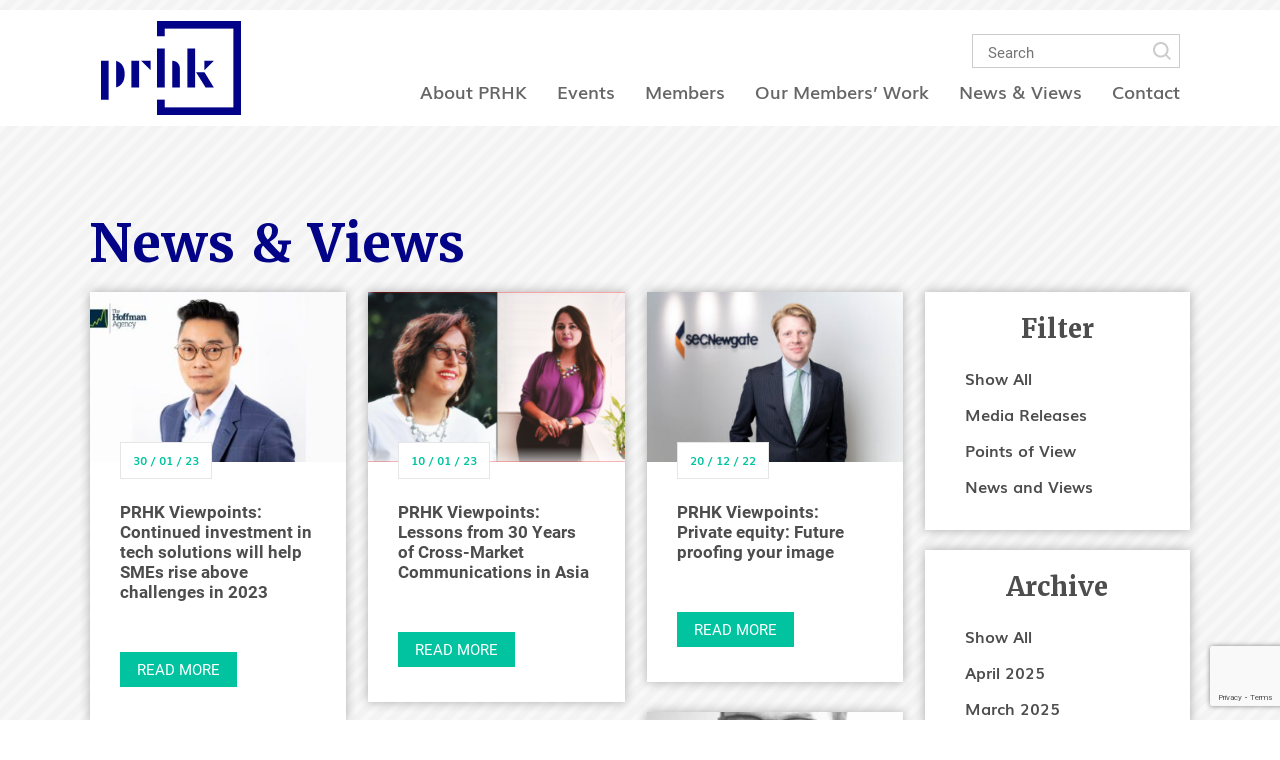

--- FILE ---
content_type: text/html; charset=UTF-8
request_url: https://www.prhongkong.org/tag/prhk-2/
body_size: 9497
content:
<!doctype html>
<html lang="en">
<head>
<meta charset="UTF-8" />
<title>
    PRHK | PRHK</title>

<meta name="viewport" content="width=device-width, initial-scale=1.0, user-scalable=0, minimum-scale=1.0, maximum-scale=1.0">
<meta name="format-detection" content="telephone=no">

<!--CSS START -->
<link rel="stylesheet" href="https://use.typekit.net/nlr5nmi.css"> 
<link rel="stylesheet" href="https://www.prhongkong.org/wp-content/themes/prhk/style.css" type="text/css" media="screen">
<!--CSS END -->
<!--[if lt IE 9]><script src="https://www.prhongkong.org/wp-content/themes/prhk/html5shiv-master/dist/html5shiv.min.js"></script><![endif]-->

<script src='https://app.glueup.com/compiled/js/eb-widgets.min.js' type='text/javascript'></script>

<!-- Global site tag (gtag.js) - Google Analytics -->
<script async src="https://www.googletagmanager.com/gtag/js?id=UA-141290380-1"></script>
<script>
  window.dataLayer = window.dataLayer || [];
  function gtag(){dataLayer.push(arguments);}
  gtag('js', new Date());

  gtag('config', 'UA-141290380-1');
</script>






<link rel="pingback" href="https://www.prhongkong.org/xmlrpc.php">
<meta name='robots' content='max-image-preview:large' />
<link rel="alternate" type="application/rss+xml" title="PRHK &raquo; PRHK Tag Feed" href="https://www.prhongkong.org/tag/prhk-2/feed/" />
		
	<style id='wp-img-auto-sizes-contain-inline-css' type='text/css'>
img:is([sizes=auto i],[sizes^="auto," i]){contain-intrinsic-size:3000px 1500px}
/*# sourceURL=wp-img-auto-sizes-contain-inline-css */
</style>
<style id='wp-emoji-styles-inline-css' type='text/css'>

	img.wp-smiley, img.emoji {
		display: inline !important;
		border: none !important;
		box-shadow: none !important;
		height: 1em !important;
		width: 1em !important;
		margin: 0 0.07em !important;
		vertical-align: -0.1em !important;
		background: none !important;
		padding: 0 !important;
	}
/*# sourceURL=wp-emoji-styles-inline-css */
</style>
<link rel='stylesheet' id='wp-block-library-css' href='https://www.prhongkong.org/wp-includes/css/dist/block-library/style.min.css?ver=6.9' type='text/css' media='all' />
<link rel='stylesheet' id='wc-blocks-style-css' href='https://www.prhongkong.org/wp-content/plugins/woocommerce/assets/client/blocks/wc-blocks.css?ver=wc-10.4.3' type='text/css' media='all' />
<style id='global-styles-inline-css' type='text/css'>
:root{--wp--preset--aspect-ratio--square: 1;--wp--preset--aspect-ratio--4-3: 4/3;--wp--preset--aspect-ratio--3-4: 3/4;--wp--preset--aspect-ratio--3-2: 3/2;--wp--preset--aspect-ratio--2-3: 2/3;--wp--preset--aspect-ratio--16-9: 16/9;--wp--preset--aspect-ratio--9-16: 9/16;--wp--preset--color--black: #000000;--wp--preset--color--cyan-bluish-gray: #abb8c3;--wp--preset--color--white: #ffffff;--wp--preset--color--pale-pink: #f78da7;--wp--preset--color--vivid-red: #cf2e2e;--wp--preset--color--luminous-vivid-orange: #ff6900;--wp--preset--color--luminous-vivid-amber: #fcb900;--wp--preset--color--light-green-cyan: #7bdcb5;--wp--preset--color--vivid-green-cyan: #00d084;--wp--preset--color--pale-cyan-blue: #8ed1fc;--wp--preset--color--vivid-cyan-blue: #0693e3;--wp--preset--color--vivid-purple: #9b51e0;--wp--preset--gradient--vivid-cyan-blue-to-vivid-purple: linear-gradient(135deg,rgb(6,147,227) 0%,rgb(155,81,224) 100%);--wp--preset--gradient--light-green-cyan-to-vivid-green-cyan: linear-gradient(135deg,rgb(122,220,180) 0%,rgb(0,208,130) 100%);--wp--preset--gradient--luminous-vivid-amber-to-luminous-vivid-orange: linear-gradient(135deg,rgb(252,185,0) 0%,rgb(255,105,0) 100%);--wp--preset--gradient--luminous-vivid-orange-to-vivid-red: linear-gradient(135deg,rgb(255,105,0) 0%,rgb(207,46,46) 100%);--wp--preset--gradient--very-light-gray-to-cyan-bluish-gray: linear-gradient(135deg,rgb(238,238,238) 0%,rgb(169,184,195) 100%);--wp--preset--gradient--cool-to-warm-spectrum: linear-gradient(135deg,rgb(74,234,220) 0%,rgb(151,120,209) 20%,rgb(207,42,186) 40%,rgb(238,44,130) 60%,rgb(251,105,98) 80%,rgb(254,248,76) 100%);--wp--preset--gradient--blush-light-purple: linear-gradient(135deg,rgb(255,206,236) 0%,rgb(152,150,240) 100%);--wp--preset--gradient--blush-bordeaux: linear-gradient(135deg,rgb(254,205,165) 0%,rgb(254,45,45) 50%,rgb(107,0,62) 100%);--wp--preset--gradient--luminous-dusk: linear-gradient(135deg,rgb(255,203,112) 0%,rgb(199,81,192) 50%,rgb(65,88,208) 100%);--wp--preset--gradient--pale-ocean: linear-gradient(135deg,rgb(255,245,203) 0%,rgb(182,227,212) 50%,rgb(51,167,181) 100%);--wp--preset--gradient--electric-grass: linear-gradient(135deg,rgb(202,248,128) 0%,rgb(113,206,126) 100%);--wp--preset--gradient--midnight: linear-gradient(135deg,rgb(2,3,129) 0%,rgb(40,116,252) 100%);--wp--preset--font-size--small: 13px;--wp--preset--font-size--medium: 20px;--wp--preset--font-size--large: 36px;--wp--preset--font-size--x-large: 42px;--wp--preset--spacing--20: 0.44rem;--wp--preset--spacing--30: 0.67rem;--wp--preset--spacing--40: 1rem;--wp--preset--spacing--50: 1.5rem;--wp--preset--spacing--60: 2.25rem;--wp--preset--spacing--70: 3.38rem;--wp--preset--spacing--80: 5.06rem;--wp--preset--shadow--natural: 6px 6px 9px rgba(0, 0, 0, 0.2);--wp--preset--shadow--deep: 12px 12px 50px rgba(0, 0, 0, 0.4);--wp--preset--shadow--sharp: 6px 6px 0px rgba(0, 0, 0, 0.2);--wp--preset--shadow--outlined: 6px 6px 0px -3px rgb(255, 255, 255), 6px 6px rgb(0, 0, 0);--wp--preset--shadow--crisp: 6px 6px 0px rgb(0, 0, 0);}:where(.is-layout-flex){gap: 0.5em;}:where(.is-layout-grid){gap: 0.5em;}body .is-layout-flex{display: flex;}.is-layout-flex{flex-wrap: wrap;align-items: center;}.is-layout-flex > :is(*, div){margin: 0;}body .is-layout-grid{display: grid;}.is-layout-grid > :is(*, div){margin: 0;}:where(.wp-block-columns.is-layout-flex){gap: 2em;}:where(.wp-block-columns.is-layout-grid){gap: 2em;}:where(.wp-block-post-template.is-layout-flex){gap: 1.25em;}:where(.wp-block-post-template.is-layout-grid){gap: 1.25em;}.has-black-color{color: var(--wp--preset--color--black) !important;}.has-cyan-bluish-gray-color{color: var(--wp--preset--color--cyan-bluish-gray) !important;}.has-white-color{color: var(--wp--preset--color--white) !important;}.has-pale-pink-color{color: var(--wp--preset--color--pale-pink) !important;}.has-vivid-red-color{color: var(--wp--preset--color--vivid-red) !important;}.has-luminous-vivid-orange-color{color: var(--wp--preset--color--luminous-vivid-orange) !important;}.has-luminous-vivid-amber-color{color: var(--wp--preset--color--luminous-vivid-amber) !important;}.has-light-green-cyan-color{color: var(--wp--preset--color--light-green-cyan) !important;}.has-vivid-green-cyan-color{color: var(--wp--preset--color--vivid-green-cyan) !important;}.has-pale-cyan-blue-color{color: var(--wp--preset--color--pale-cyan-blue) !important;}.has-vivid-cyan-blue-color{color: var(--wp--preset--color--vivid-cyan-blue) !important;}.has-vivid-purple-color{color: var(--wp--preset--color--vivid-purple) !important;}.has-black-background-color{background-color: var(--wp--preset--color--black) !important;}.has-cyan-bluish-gray-background-color{background-color: var(--wp--preset--color--cyan-bluish-gray) !important;}.has-white-background-color{background-color: var(--wp--preset--color--white) !important;}.has-pale-pink-background-color{background-color: var(--wp--preset--color--pale-pink) !important;}.has-vivid-red-background-color{background-color: var(--wp--preset--color--vivid-red) !important;}.has-luminous-vivid-orange-background-color{background-color: var(--wp--preset--color--luminous-vivid-orange) !important;}.has-luminous-vivid-amber-background-color{background-color: var(--wp--preset--color--luminous-vivid-amber) !important;}.has-light-green-cyan-background-color{background-color: var(--wp--preset--color--light-green-cyan) !important;}.has-vivid-green-cyan-background-color{background-color: var(--wp--preset--color--vivid-green-cyan) !important;}.has-pale-cyan-blue-background-color{background-color: var(--wp--preset--color--pale-cyan-blue) !important;}.has-vivid-cyan-blue-background-color{background-color: var(--wp--preset--color--vivid-cyan-blue) !important;}.has-vivid-purple-background-color{background-color: var(--wp--preset--color--vivid-purple) !important;}.has-black-border-color{border-color: var(--wp--preset--color--black) !important;}.has-cyan-bluish-gray-border-color{border-color: var(--wp--preset--color--cyan-bluish-gray) !important;}.has-white-border-color{border-color: var(--wp--preset--color--white) !important;}.has-pale-pink-border-color{border-color: var(--wp--preset--color--pale-pink) !important;}.has-vivid-red-border-color{border-color: var(--wp--preset--color--vivid-red) !important;}.has-luminous-vivid-orange-border-color{border-color: var(--wp--preset--color--luminous-vivid-orange) !important;}.has-luminous-vivid-amber-border-color{border-color: var(--wp--preset--color--luminous-vivid-amber) !important;}.has-light-green-cyan-border-color{border-color: var(--wp--preset--color--light-green-cyan) !important;}.has-vivid-green-cyan-border-color{border-color: var(--wp--preset--color--vivid-green-cyan) !important;}.has-pale-cyan-blue-border-color{border-color: var(--wp--preset--color--pale-cyan-blue) !important;}.has-vivid-cyan-blue-border-color{border-color: var(--wp--preset--color--vivid-cyan-blue) !important;}.has-vivid-purple-border-color{border-color: var(--wp--preset--color--vivid-purple) !important;}.has-vivid-cyan-blue-to-vivid-purple-gradient-background{background: var(--wp--preset--gradient--vivid-cyan-blue-to-vivid-purple) !important;}.has-light-green-cyan-to-vivid-green-cyan-gradient-background{background: var(--wp--preset--gradient--light-green-cyan-to-vivid-green-cyan) !important;}.has-luminous-vivid-amber-to-luminous-vivid-orange-gradient-background{background: var(--wp--preset--gradient--luminous-vivid-amber-to-luminous-vivid-orange) !important;}.has-luminous-vivid-orange-to-vivid-red-gradient-background{background: var(--wp--preset--gradient--luminous-vivid-orange-to-vivid-red) !important;}.has-very-light-gray-to-cyan-bluish-gray-gradient-background{background: var(--wp--preset--gradient--very-light-gray-to-cyan-bluish-gray) !important;}.has-cool-to-warm-spectrum-gradient-background{background: var(--wp--preset--gradient--cool-to-warm-spectrum) !important;}.has-blush-light-purple-gradient-background{background: var(--wp--preset--gradient--blush-light-purple) !important;}.has-blush-bordeaux-gradient-background{background: var(--wp--preset--gradient--blush-bordeaux) !important;}.has-luminous-dusk-gradient-background{background: var(--wp--preset--gradient--luminous-dusk) !important;}.has-pale-ocean-gradient-background{background: var(--wp--preset--gradient--pale-ocean) !important;}.has-electric-grass-gradient-background{background: var(--wp--preset--gradient--electric-grass) !important;}.has-midnight-gradient-background{background: var(--wp--preset--gradient--midnight) !important;}.has-small-font-size{font-size: var(--wp--preset--font-size--small) !important;}.has-medium-font-size{font-size: var(--wp--preset--font-size--medium) !important;}.has-large-font-size{font-size: var(--wp--preset--font-size--large) !important;}.has-x-large-font-size{font-size: var(--wp--preset--font-size--x-large) !important;}
/*# sourceURL=global-styles-inline-css */
</style>

<style id='classic-theme-styles-inline-css' type='text/css'>
/*! This file is auto-generated */
.wp-block-button__link{color:#fff;background-color:#32373c;border-radius:9999px;box-shadow:none;text-decoration:none;padding:calc(.667em + 2px) calc(1.333em + 2px);font-size:1.125em}.wp-block-file__button{background:#32373c;color:#fff;text-decoration:none}
/*# sourceURL=/wp-includes/css/classic-themes.min.css */
</style>
<link rel='stylesheet' id='contact-form-7-css' href='https://www.prhongkong.org/wp-content/plugins/contact-form-7/includes/css/styles.css?ver=6.1.4' type='text/css' media='all' />
<link rel='stylesheet' id='woocommerce-layout-css' href='https://www.prhongkong.org/wp-content/plugins/woocommerce/assets/css/woocommerce-layout.css?ver=10.4.3' type='text/css' media='all' />
<link rel='stylesheet' id='woocommerce-smallscreen-css' href='https://www.prhongkong.org/wp-content/plugins/woocommerce/assets/css/woocommerce-smallscreen.css?ver=10.4.3' type='text/css' media='only screen and (max-width: 768px)' />
<link rel='stylesheet' id='woocommerce-general-css' href='https://www.prhongkong.org/wp-content/plugins/woocommerce/assets/css/woocommerce.css?ver=10.4.3' type='text/css' media='all' />
<style id='woocommerce-inline-inline-css' type='text/css'>
.woocommerce form .form-row .required { visibility: visible; }
/*# sourceURL=woocommerce-inline-inline-css */
</style>
<link rel='stylesheet' id='tec-variables-skeleton-css' href='https://www.prhongkong.org/wp-content/plugins/event-tickets/common/build/css/variables-skeleton.css?ver=6.10.1' type='text/css' media='all' />
<link rel='stylesheet' id='tec-variables-full-css' href='https://www.prhongkong.org/wp-content/plugins/event-tickets/common/build/css/variables-full.css?ver=6.10.1' type='text/css' media='all' />
<link rel='stylesheet' id='tribe-common-skeleton-style-css' href='https://www.prhongkong.org/wp-content/plugins/event-tickets/common/build/css/common-skeleton.css?ver=6.10.1' type='text/css' media='all' />
<link rel='stylesheet' id='tribe-common-full-style-css' href='https://www.prhongkong.org/wp-content/plugins/event-tickets/common/build/css/common-full.css?ver=6.10.1' type='text/css' media='all' />
<link rel='stylesheet' id='tribe-events-views-v2-bootstrap-datepicker-styles-css' href='https://www.prhongkong.org/wp-content/plugins/the-events-calendar/vendor/bootstrap-datepicker/css/bootstrap-datepicker.standalone.min.css?ver=6.15.14' type='text/css' media='all' />
<link rel='stylesheet' id='tribe-tooltipster-css-css' href='https://www.prhongkong.org/wp-content/plugins/event-tickets/common/vendor/tooltipster/tooltipster.bundle.min.css?ver=6.10.1' type='text/css' media='all' />
<link rel='stylesheet' id='tribe-events-views-v2-skeleton-css' href='https://www.prhongkong.org/wp-content/plugins/the-events-calendar/build/css/views-skeleton.css?ver=6.15.14' type='text/css' media='all' />
<link rel='stylesheet' id='tribe-events-views-v2-full-css' href='https://www.prhongkong.org/wp-content/plugins/the-events-calendar/build/css/views-full.css?ver=6.15.14' type='text/css' media='all' />
<link rel='stylesheet' id='tribe-ext-inherit-fonts-css' href='https://www.prhongkong.org/wp-content/plugins/tribe-ext-inherit-theme-fonts/src/resources/css/style.css?ver=6.9' type='text/css' media='all' />
<link rel='stylesheet' id='wp-paginate-css' href='https://www.prhongkong.org/wp-content/plugins/wp-paginate/css/wp-paginate.css?ver=2.2.4' type='text/css' media='screen' />
<script type="text/javascript" src="https://www.prhongkong.org/wp-includes/js/jquery/jquery.min.js?ver=3.7.1" id="jquery-core-js"></script>
<script type="text/javascript" src="https://www.prhongkong.org/wp-includes/js/jquery/jquery-migrate.min.js?ver=3.4.1" id="jquery-migrate-js"></script>
<script type="text/javascript" src="https://www.prhongkong.org/wp-content/plugins/woocommerce/assets/js/jquery-blockui/jquery.blockUI.min.js?ver=2.7.0-wc.10.4.3" id="wc-jquery-blockui-js" defer="defer" data-wp-strategy="defer"></script>
<script type="text/javascript" id="wc-add-to-cart-js-extra">
/* <![CDATA[ */
var wc_add_to_cart_params = {"ajax_url":"/wp-admin/admin-ajax.php","wc_ajax_url":"/?wc-ajax=%%endpoint%%","i18n_view_cart":"View cart","cart_url":"https://www.prhongkong.org/cart/","is_cart":"","cart_redirect_after_add":"no"};
//# sourceURL=wc-add-to-cart-js-extra
/* ]]> */
</script>
<script type="text/javascript" src="https://www.prhongkong.org/wp-content/plugins/woocommerce/assets/js/frontend/add-to-cart.min.js?ver=10.4.3" id="wc-add-to-cart-js" defer="defer" data-wp-strategy="defer"></script>
<script type="text/javascript" src="https://www.prhongkong.org/wp-content/plugins/woocommerce/assets/js/js-cookie/js.cookie.min.js?ver=2.1.4-wc.10.4.3" id="wc-js-cookie-js" defer="defer" data-wp-strategy="defer"></script>
<script type="text/javascript" id="woocommerce-js-extra">
/* <![CDATA[ */
var woocommerce_params = {"ajax_url":"/wp-admin/admin-ajax.php","wc_ajax_url":"/?wc-ajax=%%endpoint%%","i18n_password_show":"Show password","i18n_password_hide":"Hide password"};
//# sourceURL=woocommerce-js-extra
/* ]]> */
</script>
<script type="text/javascript" src="https://www.prhongkong.org/wp-content/plugins/woocommerce/assets/js/frontend/woocommerce.min.js?ver=10.4.3" id="woocommerce-js" defer="defer" data-wp-strategy="defer"></script>
<link rel="https://api.w.org/" href="https://www.prhongkong.org/wp-json/" /><link rel="alternate" title="JSON" type="application/json" href="https://www.prhongkong.org/wp-json/wp/v2/tags/106" /><link rel="EditURI" type="application/rsd+xml" title="RSD" href="https://www.prhongkong.org/xmlrpc.php?rsd" />
<meta name="generator" content="WordPress 6.9" />
<meta name="generator" content="WooCommerce 10.4.3" />
        <noscript>
            <style>
                #the-preloader-element { display: none !important; }
            </style>
        </noscript>
        <meta name="et-api-version" content="v1"><meta name="et-api-origin" content="https://www.prhongkong.org"><link rel="https://theeventscalendar.com/" href="https://www.prhongkong.org/wp-json/tribe/tickets/v1/" /><meta name="tec-api-version" content="v1"><meta name="tec-api-origin" content="https://www.prhongkong.org"><link rel="alternate" href="https://www.prhongkong.org/wp-json/tribe/events/v1/events/?tags=prhk-2" /><link rel="shortcut icon" type="image/x-icon" href="https://www.prhongkong.org/wp-content/themes/prhk/favicon.ico"><link rel="shortcut icon" type="image/x-icon" href="https://www.prhongkong.org/favicon.ico">	<noscript><style>.woocommerce-product-gallery{ opacity: 1 !important; }</style></noscript>
	
</head>

<body class="archive tag tag-prhk-2 tag-106 wp-theme-prhk theme-prhk woocommerce-no-js tribe-no-js page-template-prhk tec-no-tickets-on-recurring tec-no-rsvp-on-recurring tribe-theme-prhk">
<div id="wptime-plugin-preloader"></div>
	<div class="content_inner" style="background:url(https://www.prhongkong.org/wp-content/themes/prhk/images/news_bg.png) repeat;">
    
    	<!--HEADER START -->
<header class="header">
    <div class="wrapper">
        <div class="header_padding clearfix">
            <a href="https://www.prhongkong.org/" title="PRHK">
                <img src="https://www.prhongkong.org/wp-content/themes/prhk/images/logo_2x.png" alt="PRHK" title="PRHK" class="logo">
            </a>
            <div class="header_right">
                <div class="search_box">
                	
<form role="search" method="get" class="search-form" action="https://www.prhongkong.org/">
	<input type="search" id="search-form-69737628eaefb" class="txtbox" placeholder="Search" value="" name="s" />
    <button type="submit" class="search_btn">search</button>
</form>
                </div>
                <a href="#" class="show_menu fa fa-bars" id="show_menu"></a>
                <nav class="top_navi" id="top_navi">
                	<ul>
                    	<li id="menu-item-117" class="menu-item menu-item-type-post_type menu-item-object-page menu-item-117"><a href="https://www.prhongkong.org/about-prhk/">About PRHK</a></li>
<li id="menu-item-3674" class="menu-item menu-item-type-post_type menu-item-object-page menu-item-3674"><a href="https://www.prhongkong.org/events/">Events</a></li>
<li id="menu-item-118" class="agency_current menu-item menu-item-type-post_type menu-item-object-page menu-item-118"><a href="https://www.prhongkong.org/member-agencies/">Members</a></li>
<li id="menu-item-119" class="work_current menu-item menu-item-type-post_type menu-item-object-page menu-item-119"><a href="https://www.prhongkong.org/our-members-work/">Our Members’ Work</a></li>
<li id="menu-item-120" class="menu-item menu-item-type-post_type menu-item-object-page menu-item-120"><a href="https://www.prhongkong.org/news-views/">News &#038; Views</a></li>
<li id="menu-item-121" class="menu-item menu-item-type-post_type menu-item-object-page menu-item-121"><a href="https://www.prhongkong.org/contact/">Contact</a></li>
                    </ul>
                </nav>
            </div>
        </div>
    </div>
</header>

<!--HEADER END -->        	
        <!--CONTENT START -->
        <section class="contents_main news_main clearfix">
        	<h1>
				News &#038; Views            </h1>
                <a href="#" class="show_sub_menu" id="show_sub_menu"><span>+</span> Sub Menu</a>
    <aside class="left_menu news_lm" id="submenu">
    	<div id="filter_loader"><img src="https://www.prhongkong.org/wp-content/themes/prhk/images/preloader-graphic.gif" alt=""></div>
        <div class="lm_box filter_blog">
            <h2>Filter</h2>
            <ul>
                <li ><a href="https://www.prhongkong.org/news-views/">Show All</a></li>
                	<li class="cat-item cat-item-1"><a href="https://www.prhongkong.org/category/media-releases/">Media Releases</a>
</li>
	<li class="cat-item cat-item-2"><a href="https://www.prhongkong.org/category/points-of-view/">Points of View</a>
</li>
	<li class="cat-item cat-item-425"><a href="https://www.prhongkong.org/category/news-and-views/">News and Views</a>
</li>
            </ul>
        </div>
        <div class="lm_box filter_date">
            <h2>Archive</h2>
            <ul>
            	<li ><a href="https://www.prhongkong.org/news-views/">Show All</a></li>
            		<li><a href='https://www.prhongkong.org/2025/04/'>April 2025</a></li>
	<li><a href='https://www.prhongkong.org/2025/03/'>March 2025</a></li>
	<li><a href='https://www.prhongkong.org/2024/09/'>September 2024</a></li>
	<li><a href='https://www.prhongkong.org/2024/05/'>May 2024</a></li>
	<li><a href='https://www.prhongkong.org/2024/03/'>March 2024</a></li>
	<li><a href='https://www.prhongkong.org/2023/08/'>August 2023</a></li>
	<li><a href='https://www.prhongkong.org/2023/05/'>May 2023</a></li>
	<li><a href='https://www.prhongkong.org/2023/04/'>April 2023</a></li>
	<li><a href='https://www.prhongkong.org/2023/03/'>March 2023</a></li>
	<li><a href='https://www.prhongkong.org/2023/02/'>February 2023</a></li>
	<li><a href='https://www.prhongkong.org/2023/01/'>January 2023</a></li>
	<li><a href='https://www.prhongkong.org/2022/12/'>December 2022</a></li>
	<li><a href='https://www.prhongkong.org/2022/11/'>November 2022</a></li>
	<li><a href='https://www.prhongkong.org/2022/10/'>October 2022</a></li>
	<li><a href='https://www.prhongkong.org/2022/08/'>August 2022</a></li>
	<li><a href='https://www.prhongkong.org/2022/07/'>July 2022</a></li>
	<li><a href='https://www.prhongkong.org/2022/06/'>June 2022</a></li>
	<li><a href='https://www.prhongkong.org/2022/04/'>April 2022</a></li>
	<li><a href='https://www.prhongkong.org/2022/03/'>March 2022</a></li>
	<li><a href='https://www.prhongkong.org/2022/02/'>February 2022</a></li>
	<li><a href='https://www.prhongkong.org/2021/12/'>December 2021</a></li>
	<li><a href='https://www.prhongkong.org/2021/11/'>November 2021</a></li>
	<li><a href='https://www.prhongkong.org/2021/10/'>October 2021</a></li>
	<li><a href='https://www.prhongkong.org/2021/09/'>September 2021</a></li>
	<li><a href='https://www.prhongkong.org/2021/08/'>August 2021</a></li>
	<li><a href='https://www.prhongkong.org/2021/07/'>July 2021</a></li>
	<li><a href='https://www.prhongkong.org/2021/06/'>June 2021</a></li>
	<li><a href='https://www.prhongkong.org/2021/04/'>April 2021</a></li>
	<li><a href='https://www.prhongkong.org/2021/03/'>March 2021</a></li>
	<li><a href='https://www.prhongkong.org/2021/02/'>February 2021</a></li>
	<li><a href='https://www.prhongkong.org/2021/01/'>January 2021</a></li>
	<li><a href='https://www.prhongkong.org/2020/11/'>November 2020</a></li>
	<li><a href='https://www.prhongkong.org/2020/10/'>October 2020</a></li>
	<li><a href='https://www.prhongkong.org/2020/08/'>August 2020</a></li>
	<li><a href='https://www.prhongkong.org/2020/03/'>March 2020</a></li>
	<li><a href='https://www.prhongkong.org/2020/01/'>January 2020</a></li>
	<li><a href='https://www.prhongkong.org/2019/09/'>September 2019</a></li>
	<li><a href='https://www.prhongkong.org/2019/07/'>July 2019</a></li>
	<li><a href='https://www.prhongkong.org/2019/06/'>June 2019</a></li>
	<li><a href='https://www.prhongkong.org/2019/05/'>May 2019</a></li>
	<li><a href='https://www.prhongkong.org/2019/04/'>April 2019</a></li>
	<li><a href='https://www.prhongkong.org/2019/03/'>March 2019</a></li>
	<li><a href='https://www.prhongkong.org/2018/11/'>November 2018</a></li>
	<li><a href='https://www.prhongkong.org/2018/08/'>August 2018</a></li>
	<li><a href='https://www.prhongkong.org/2018/05/'>May 2018</a></li>
	<li><a href='https://www.prhongkong.org/2018/04/'>April 2018</a></li>
	<li><a href='https://www.prhongkong.org/2018/02/'>February 2018</a></li>
	<li><a href='https://www.prhongkong.org/2018/01/'>January 2018</a></li>
	<li><a href='https://www.prhongkong.org/2017/11/'>November 2017</a></li>
	<li><a href='https://www.prhongkong.org/2017/09/'>September 2017</a></li>
	<li><a href='https://www.prhongkong.org/2017/06/'>June 2017</a></li>
	<li><a href='https://www.prhongkong.org/2017/05/'>May 2017</a></li>
	<li><a href='https://www.prhongkong.org/2017/01/'>January 2017</a></li>
            </ul>
        </div>
    </aside>            
            <div class="contents_right">
            	
                
                	
                
				                
            	<div class="news_box">
                	<div class="news_img">
                    	<a href="https://www.prhongkong.org/prhk-viewpoints-continued-investment-in-tech-solutions-will-help-smes-rise-above-challenges-in-2023/" title="PRHK Viewpoints: Continued investment in tech solutions will help SMEs rise above challenges in 2023"><img src="https://www.prhongkong.org/wp-content/uploads/2023/01/Kevin-Ons-Bio-Photo-updated-316x209_c.jpg" alt="PRHK Viewpoints: Continued investment in tech solutions will help SMEs rise above challenges in 2023" title="PRHK Viewpoints: Continued investment in tech solutions will help SMEs rise above challenges in 2023"></a>
                    </div>
                    <div class="news_details">
                    	<div class="news_dt">30 / 01 / 23</div>
                        <div class="news_title"><h3><a href="https://www.prhongkong.org/prhk-viewpoints-continued-investment-in-tech-solutions-will-help-smes-rise-above-challenges-in-2023/" title="PRHK Viewpoints: Continued investment in tech solutions will help SMEs rise above challenges in 2023">PRHK Viewpoints: Continued investment in tech solutions will help SMEs rise above challenges in 2023</a></h3></div>
                        <a href="https://www.prhongkong.org/prhk-viewpoints-continued-investment-in-tech-solutions-will-help-smes-rise-above-challenges-in-2023/" class="read_more" title="PRHK Viewpoints: Continued investment in tech solutions will help SMEs rise above challenges in 2023">READ MORE</a>
                    </div>
                </div>

					
                
				                
            	<div class="news_box">
                	<div class="news_img">
                    	<a href="https://www.prhongkong.org/prhk-viewpoints-lessons-from-30-years-of-cross-market-communications-in-asia/" title="PRHK Viewpoints: Lessons from 30 Years of Cross-Market Communications in Asia"><img src="https://www.prhongkong.org/wp-content/uploads/2023/01/BCW-India-316x209_c.png" alt="PRHK Viewpoints: Lessons from 30 Years of Cross-Market Communications in Asia" title="PRHK Viewpoints: Lessons from 30 Years of Cross-Market Communications in Asia"></a>
                    </div>
                    <div class="news_details">
                    	<div class="news_dt">10 / 01 / 23</div>
                        <div class="news_title"><h3><a href="https://www.prhongkong.org/prhk-viewpoints-lessons-from-30-years-of-cross-market-communications-in-asia/" title="PRHK Viewpoints: Lessons from 30 Years of Cross-Market Communications in Asia">PRHK Viewpoints: Lessons from 30 Years of Cross-Market Communications in Asia</a></h3></div>
                        <a href="https://www.prhongkong.org/prhk-viewpoints-lessons-from-30-years-of-cross-market-communications-in-asia/" class="read_more" title="PRHK Viewpoints: Lessons from 30 Years of Cross-Market Communications in Asia">READ MORE</a>
                    </div>
                </div>

					
                
				                
            	<div class="news_box">
                	<div class="news_img">
                    	<a href="https://www.prhongkong.org/prhk-viewpoints-private-equity-future-proofing-your-image/" title="PRHK Viewpoints: Private equity: Future proofing your image"><img src="https://www.prhongkong.org/wp-content/uploads/2022/12/SEC-Newgate-316x209_c.jpg" alt="PRHK Viewpoints: Private equity: Future proofing your image" title="PRHK Viewpoints: Private equity: Future proofing your image"></a>
                    </div>
                    <div class="news_details">
                    	<div class="news_dt">20 / 12 / 22</div>
                        <div class="news_title"><h3><a href="https://www.prhongkong.org/prhk-viewpoints-private-equity-future-proofing-your-image/" title="PRHK Viewpoints: Private equity: Future proofing your image">PRHK Viewpoints: Private equity: Future proofing your image</a></h3></div>
                        <a href="https://www.prhongkong.org/prhk-viewpoints-private-equity-future-proofing-your-image/" class="read_more" title="PRHK Viewpoints: Private equity: Future proofing your image">READ MORE</a>
                    </div>
                </div>

					
                
				                
            	<div class="news_box">
                	<div class="news_img">
                    	<a href="https://www.prhongkong.org/prhk-viewpoints-from-crisis-responders-to-resilience-builders-the-changing-role-of-the-hong-kong-crisis-leaders/" title="PRHK Viewpoints &#8211; From Crisis Responders to Resilience Builders: The Changing Role of the Hong Kong Crisis Leaders"><img src="https://www.prhongkong.org/wp-content/uploads/2022/11/Antoine-Calendrier_Edelman-316x209_c.jpeg" alt="PRHK Viewpoints &#8211; From Crisis Responders to Resilience Builders: The Changing Role of the Hong Kong Crisis Leaders" title="PRHK Viewpoints &#8211; From Crisis Responders to Resilience Builders: The Changing Role of the Hong Kong Crisis Leaders"></a>
                    </div>
                    <div class="news_details">
                    	<div class="news_dt">22 / 11 / 22</div>
                        <div class="news_title"><h3><a href="https://www.prhongkong.org/prhk-viewpoints-from-crisis-responders-to-resilience-builders-the-changing-role-of-the-hong-kong-crisis-leaders/" title="PRHK Viewpoints &#8211; From Crisis Responders to Resilience Builders: The Changing Role of the Hong Kong Crisis Leaders">PRHK Viewpoints &#8211; From Crisis Responders to Resilience Builders: The Changing Role of the Hong Kong Crisis Leaders</a></h3></div>
                        <a href="https://www.prhongkong.org/prhk-viewpoints-from-crisis-responders-to-resilience-builders-the-changing-role-of-the-hong-kong-crisis-leaders/" class="read_more" title="PRHK Viewpoints &#8211; From Crisis Responders to Resilience Builders: The Changing Role of the Hong Kong Crisis Leaders">READ MORE</a>
                    </div>
                </div>

					
                
				                
            	<div class="news_box">
                	<div class="news_img">
                    	<a href="https://www.prhongkong.org/prhk-viewpoints-how-to-build-and-grow-a-winning-agency-workforce/" title="PRHK Viewpoints: How to Build and Grow a Winning Agency Workforce"><img src="https://www.prhongkong.org/wp-content/uploads/2021/08/PRHKLogo-316x209_c.jpg" alt="PRHK Viewpoints: How to Build and Grow a Winning Agency Workforce" title="PRHK Viewpoints: How to Build and Grow a Winning Agency Workforce"></a>
                    </div>
                    <div class="news_details">
                    	<div class="news_dt">10 / 10 / 22</div>
                        <div class="news_title"><h3><a href="https://www.prhongkong.org/prhk-viewpoints-how-to-build-and-grow-a-winning-agency-workforce/" title="PRHK Viewpoints: How to Build and Grow a Winning Agency Workforce">PRHK Viewpoints: How to Build and Grow a Winning Agency Workforce</a></h3></div>
                        <a href="https://www.prhongkong.org/prhk-viewpoints-how-to-build-and-grow-a-winning-agency-workforce/" class="read_more" title="PRHK Viewpoints: How to Build and Grow a Winning Agency Workforce">READ MORE</a>
                    </div>
                </div>

					
                
				                
            	<div class="news_box">
                	<div class="news_img">
                    	<a href="https://www.prhongkong.org/prhk-viewpoints-diamonds-in-the-rough-employee-advocacy-for-corporates/" title="PRHK Viewpoints: Diamonds in the rough: Employee advocacy for corporates"><img src="https://www.prhongkong.org/wp-content/uploads/2021/12/employee-316x209_c.jpg" alt="PRHK Viewpoints: Diamonds in the rough: Employee advocacy for corporates" title="PRHK Viewpoints: Diamonds in the rough: Employee advocacy for corporates"></a>
                    </div>
                    <div class="news_details">
                    	<div class="news_dt">07 / 12 / 21</div>
                        <div class="news_title"><h3><a href="https://www.prhongkong.org/prhk-viewpoints-diamonds-in-the-rough-employee-advocacy-for-corporates/" title="PRHK Viewpoints: Diamonds in the rough: Employee advocacy for corporates">PRHK Viewpoints: Diamonds in the rough: Employee advocacy for corporates</a></h3></div>
                        <a href="https://www.prhongkong.org/prhk-viewpoints-diamonds-in-the-rough-employee-advocacy-for-corporates/" class="read_more" title="PRHK Viewpoints: Diamonds in the rough: Employee advocacy for corporates">READ MORE</a>
                    </div>
                </div>

					
                
				                
            	<div class="news_box">
                	<div class="news_img">
                    	<a href="https://www.prhongkong.org/a-letter-from-our-chair-prhk-in-2022/" title="A LETTER FROM OUR CHAIR: PRHK in 2022"><img src="https://www.prhongkong.org/wp-content/uploads/2021/11/AnnouchkaB-316x209_c.jpg" alt="A LETTER FROM OUR CHAIR: PRHK in 2022" title="A LETTER FROM OUR CHAIR: PRHK in 2022"></a>
                    </div>
                    <div class="news_details">
                    	<div class="news_dt">23 / 11 / 21</div>
                        <div class="news_title"><h3><a href="https://www.prhongkong.org/a-letter-from-our-chair-prhk-in-2022/" title="A LETTER FROM OUR CHAIR: PRHK in 2022">A LETTER FROM OUR CHAIR: PRHK in 2022</a></h3></div>
                        <a href="https://www.prhongkong.org/a-letter-from-our-chair-prhk-in-2022/" class="read_more" title="A LETTER FROM OUR CHAIR: PRHK in 2022">READ MORE</a>
                    </div>
                </div>

					
                
				                
            	<div class="news_box">
                	<div class="news_img">
                    	<a href="https://www.prhongkong.org/should-brands-leverage-the-fan-economy/" title="Should brands leverage the “Fan Economy”?"><img src="https://www.prhongkong.org/wp-content/uploads/2021/11/fan_economy-316x209_c.jpg" alt="Should brands leverage the “Fan Economy”?" title="Should brands leverage the “Fan Economy”?"></a>
                    </div>
                    <div class="news_details">
                    	<div class="news_dt">08 / 11 / 21</div>
                        <div class="news_title"><h3><a href="https://www.prhongkong.org/should-brands-leverage-the-fan-economy/" title="Should brands leverage the “Fan Economy”?">Should brands leverage the “Fan Economy”?</a></h3></div>
                        <a href="https://www.prhongkong.org/should-brands-leverage-the-fan-economy/" class="read_more" title="Should brands leverage the “Fan Economy”?">READ MORE</a>
                    </div>
                </div>

					
                
				                
            	<div class="news_box">
                	<div class="news_img">
                    	<a href="https://www.prhongkong.org/prhk-viewpoints-how-esg-communications-can-make-or-break-a-brand/" title="PRHK Viewpoints: How ESG Communications Can Make Or Break A Brand"><img src="https://www.prhongkong.org/wp-content/uploads/2021/10/esg-316x209_c.jpg" alt="PRHK Viewpoints: How ESG Communications Can Make Or Break A Brand" title="PRHK Viewpoints: How ESG Communications Can Make Or Break A Brand"></a>
                    </div>
                    <div class="news_details">
                    	<div class="news_dt">22 / 10 / 21</div>
                        <div class="news_title"><h3><a href="https://www.prhongkong.org/prhk-viewpoints-how-esg-communications-can-make-or-break-a-brand/" title="PRHK Viewpoints: How ESG Communications Can Make Or Break A Brand">PRHK Viewpoints: How ESG Communications Can Make Or Break A Brand</a></h3></div>
                        <a href="https://www.prhongkong.org/prhk-viewpoints-how-esg-communications-can-make-or-break-a-brand/" class="read_more" title="PRHK Viewpoints: How ESG Communications Can Make Or Break A Brand">READ MORE</a>
                    </div>
                </div>

					
                
				                
            	<div class="news_box">
                	<div class="news_img">
                    	<a href="https://www.prhongkong.org/prhk-viewpoints-the-future-of-work/" title="PRHK Viewpoints: The future of work"><img src="https://www.prhongkong.org/wp-content/uploads/2021/09/remote_working-316x209_c.jpg" alt="PRHK Viewpoints: The future of work" title="PRHK Viewpoints: The future of work"></a>
                    </div>
                    <div class="news_details">
                    	<div class="news_dt">29 / 09 / 21</div>
                        <div class="news_title"><h3><a href="https://www.prhongkong.org/prhk-viewpoints-the-future-of-work/" title="PRHK Viewpoints: The future of work">PRHK Viewpoints: The future of work</a></h3></div>
                        <a href="https://www.prhongkong.org/prhk-viewpoints-the-future-of-work/" class="read_more" title="PRHK Viewpoints: The future of work">READ MORE</a>
                    </div>
                </div>

				               
                
                
            </div>
            

            
           
            
        </section>
        <!--CONTENT END -->
        
    </div>
    
    
    
    
    

    
    <footer class="footer">
    	<div class="footer_1 clearfix">
            <a href="#" title="PRHK">
                <img src="https://www.prhongkong.org/wp-content/themes/prhk/images/logo_footer.png" alt="PRHK" title="PRHK" class="logo">
            </a>
            
            <div class="quick_links">
            	<h2>Quick Links</h2>
                <ul>
					<li id="menu-item-137" class="menu-item menu-item-type-post_type menu-item-object-page menu-item-137"><a href="https://www.prhongkong.org/about-prhk/why-were-here/">Why We&#8217;re Here</a></li>
<li id="menu-item-3675" class="menu-item menu-item-type-post_type menu-item-object-page menu-item-3675"><a href="https://www.prhongkong.org/events/">Events</a></li>
<li id="menu-item-138" class="menu-item menu-item-type-post_type menu-item-object-page menu-item-138"><a href="https://www.prhongkong.org/about-prhk/prhk-code-of-practice/">Professional Code of Conduct</a></li>
<li id="menu-item-139" class="menu-item menu-item-type-post_type menu-item-object-page menu-item-139"><a href="https://www.prhongkong.org/about-prhk/why-join/">Why join</a></li>
<li id="menu-item-140" class="menu-item menu-item-type-post_type menu-item-object-page menu-item-140"><a href="https://www.prhongkong.org/our-members-work/">Our Members’ Work</a></li>
                	
                </ul>
            </div>
            <div class="social_pre">
            	<h2>Social Presence</h2>
                <div class="soc_link clearfix">
                	                	                	<a href="https://www.linkedin.com/company/prhongkong/" class="fa fa-linkedin"></a>                	                	                </div>
            </div>
            <div class="mailing_list">
            	<h2>Join Mailing List</h2>
				
<div class="wpcf7 no-js" id="wpcf7-f149-o1" lang="en-US" dir="ltr" data-wpcf7-id="149">
<div class="screen-reader-response"><p role="status" aria-live="polite" aria-atomic="true"></p> <ul></ul></div>
<form action="/tag/prhk-2/#wpcf7-f149-o1" method="post" class="wpcf7-form init" aria-label="Contact form" novalidate="novalidate" data-status="init">
<fieldset class="hidden-fields-container"><input type="hidden" name="_wpcf7" value="149" /><input type="hidden" name="_wpcf7_version" value="6.1.4" /><input type="hidden" name="_wpcf7_locale" value="en_US" /><input type="hidden" name="_wpcf7_unit_tag" value="wpcf7-f149-o1" /><input type="hidden" name="_wpcf7_container_post" value="0" /><input type="hidden" name="_wpcf7_posted_data_hash" value="" /><input type="hidden" name="_wpcf7_recaptcha_response" value="" />
</fieldset>
<div class="signup_form"><div class="signup_padding clearfix"><span class="wpcf7-form-control-wrap" data-name="your_email"><input size="40" maxlength="400" class="wpcf7-form-control wpcf7-email wpcf7-validates-as-required wpcf7-text wpcf7-validates-as-email txtbox" aria-required="true" aria-invalid="false" placeholder="Your Email" value="" type="email" name="your_email" /></span><input class="wpcf7-form-control wpcf7-submit has-spinner submit_btn" type="submit" value="submit" /></div></div><div class="wpcf7-response-output" aria-hidden="true"></div>
</form>
</div>
            </div>
          
        </div>
        <div class="footer_2">
        	<div class="f_width clearfix">
            	                            </div>
        </div>
    </footer>
    <!--CONTENT END -->
    
    <script type="speculationrules">
{"prefetch":[{"source":"document","where":{"and":[{"href_matches":"/*"},{"not":{"href_matches":["/wp-*.php","/wp-admin/*","/wp-content/uploads/*","/wp-content/*","/wp-content/plugins/*","/wp-content/themes/prhk/*","/*\\?(.+)"]}},{"not":{"selector_matches":"a[rel~=\"nofollow\"]"}},{"not":{"selector_matches":".no-prefetch, .no-prefetch a"}}]},"eagerness":"conservative"}]}
</script>
		<script>
		( function ( body ) {
			'use strict';
			body.className = body.className.replace( /\btribe-no-js\b/, 'tribe-js' );
		} )( document.body );
		</script>
		<script> /* <![CDATA[ */var tribe_l10n_datatables = {"aria":{"sort_ascending":": activate to sort column ascending","sort_descending":": activate to sort column descending"},"length_menu":"Show _MENU_ entries","empty_table":"No data available in table","info":"Showing _START_ to _END_ of _TOTAL_ entries","info_empty":"Showing 0 to 0 of 0 entries","info_filtered":"(filtered from _MAX_ total entries)","zero_records":"No matching records found","search":"Search:","all_selected_text":"All items on this page were selected. ","select_all_link":"Select all pages","clear_selection":"Clear Selection.","pagination":{"all":"All","next":"Next","previous":"Previous"},"select":{"rows":{"0":"","_":": Selected %d rows","1":": Selected 1 row"}},"datepicker":{"dayNames":["Sunday","Monday","Tuesday","Wednesday","Thursday","Friday","Saturday"],"dayNamesShort":["Sun","Mon","Tue","Wed","Thu","Fri","Sat"],"dayNamesMin":["S","M","T","W","T","F","S"],"monthNames":["January","February","March","April","May","June","July","August","September","October","November","December"],"monthNamesShort":["January","February","March","April","May","June","July","August","September","October","November","December"],"monthNamesMin":["Jan","Feb","Mar","Apr","May","Jun","Jul","Aug","Sep","Oct","Nov","Dec"],"nextText":"Next","prevText":"Prev","currentText":"Today","closeText":"Done","today":"Today","clear":"Clear"},"registration_prompt":"There is unsaved attendee information. Are you sure you want to continue?"};/* ]]> */ </script>	<script type='text/javascript'>
		(function () {
			var c = document.body.className;
			c = c.replace(/woocommerce-no-js/, 'woocommerce-js');
			document.body.className = c;
		})();
	</script>
	<script type="text/javascript" src="https://www.prhongkong.org/wp-content/themes/prhk/js/slick.min.js?ver=1.1" id="th-sl-js"></script>
<script type="text/javascript" src="https://www.prhongkong.org/wp-content/themes/prhk/js/jquery.cookie.js?ver=1.1" id="th-ck-js"></script>
<script type="text/javascript" src="https://www.prhongkong.org/wp-content/themes/prhk/js/select2.min.js?ver=1.2" id="th-select-js"></script>
<script type="text/javascript" id="ajax-script-js-extra">
/* <![CDATA[ */
var ajax_object = {"ajaxurl":"https://www.prhongkong.org/wp-admin/admin-ajax.php"};
//# sourceURL=ajax-script-js-extra
/* ]]> */
</script>
<script type="text/javascript" src="https://www.prhongkong.org/wp-content/themes/prhk/js/global.js?ver=1.1" id="ajax-script-js"></script>
<script type="text/javascript" src="https://www.prhongkong.org/wp-content/plugins/event-tickets/common/build/js/user-agent.js?ver=da75d0bdea6dde3898df" id="tec-user-agent-js"></script>
<script type="text/javascript" src="https://www.prhongkong.org/wp-includes/js/dist/hooks.min.js?ver=dd5603f07f9220ed27f1" id="wp-hooks-js"></script>
<script type="text/javascript" src="https://www.prhongkong.org/wp-includes/js/dist/i18n.min.js?ver=c26c3dc7bed366793375" id="wp-i18n-js"></script>
<script type="text/javascript" id="wp-i18n-js-after">
/* <![CDATA[ */
wp.i18n.setLocaleData( { 'text direction\u0004ltr': [ 'ltr' ] } );
//# sourceURL=wp-i18n-js-after
/* ]]> */
</script>
<script type="text/javascript" src="https://www.prhongkong.org/wp-content/plugins/contact-form-7/includes/swv/js/index.js?ver=6.1.4" id="swv-js"></script>
<script type="text/javascript" id="contact-form-7-js-before">
/* <![CDATA[ */
var wpcf7 = {
    "api": {
        "root": "https:\/\/www.prhongkong.org\/wp-json\/",
        "namespace": "contact-form-7\/v1"
    }
};
//# sourceURL=contact-form-7-js-before
/* ]]> */
</script>
<script type="text/javascript" src="https://www.prhongkong.org/wp-content/plugins/contact-form-7/includes/js/index.js?ver=6.1.4" id="contact-form-7-js"></script>
<script type="text/javascript" src="https://www.prhongkong.org/wp-content/plugins/woocommerce/assets/js/sourcebuster/sourcebuster.min.js?ver=10.4.3" id="sourcebuster-js-js"></script>
<script type="text/javascript" id="wc-order-attribution-js-extra">
/* <![CDATA[ */
var wc_order_attribution = {"params":{"lifetime":1.0e-5,"session":30,"base64":false,"ajaxurl":"https://www.prhongkong.org/wp-admin/admin-ajax.php","prefix":"wc_order_attribution_","allowTracking":true},"fields":{"source_type":"current.typ","referrer":"current_add.rf","utm_campaign":"current.cmp","utm_source":"current.src","utm_medium":"current.mdm","utm_content":"current.cnt","utm_id":"current.id","utm_term":"current.trm","utm_source_platform":"current.plt","utm_creative_format":"current.fmt","utm_marketing_tactic":"current.tct","session_entry":"current_add.ep","session_start_time":"current_add.fd","session_pages":"session.pgs","session_count":"udata.vst","user_agent":"udata.uag"}};
//# sourceURL=wc-order-attribution-js-extra
/* ]]> */
</script>
<script type="text/javascript" src="https://www.prhongkong.org/wp-content/plugins/woocommerce/assets/js/frontend/order-attribution.min.js?ver=10.4.3" id="wc-order-attribution-js"></script>
<script type="text/javascript" src="https://www.google.com/recaptcha/api.js?render=6LcYEsMrAAAAAIp7QvyV5_mAmmyeqUbilMc5yw8k&amp;ver=3.0" id="google-recaptcha-js"></script>
<script type="text/javascript" src="https://www.prhongkong.org/wp-includes/js/dist/vendor/wp-polyfill.min.js?ver=3.15.0" id="wp-polyfill-js"></script>
<script type="text/javascript" id="wpcf7-recaptcha-js-before">
/* <![CDATA[ */
var wpcf7_recaptcha = {
    "sitekey": "6LcYEsMrAAAAAIp7QvyV5_mAmmyeqUbilMc5yw8k",
    "actions": {
        "homepage": "homepage",
        "contactform": "contactform"
    }
};
//# sourceURL=wpcf7-recaptcha-js-before
/* ]]> */
</script>
<script type="text/javascript" src="https://www.prhongkong.org/wp-content/plugins/contact-form-7/modules/recaptcha/index.js?ver=6.1.4" id="wpcf7-recaptcha-js"></script>
<script id="wp-emoji-settings" type="application/json">
{"baseUrl":"https://s.w.org/images/core/emoji/17.0.2/72x72/","ext":".png","svgUrl":"https://s.w.org/images/core/emoji/17.0.2/svg/","svgExt":".svg","source":{"concatemoji":"https://www.prhongkong.org/wp-includes/js/wp-emoji-release.min.js?ver=6.9"}}
</script>
<script type="module">
/* <![CDATA[ */
/*! This file is auto-generated */
const a=JSON.parse(document.getElementById("wp-emoji-settings").textContent),o=(window._wpemojiSettings=a,"wpEmojiSettingsSupports"),s=["flag","emoji"];function i(e){try{var t={supportTests:e,timestamp:(new Date).valueOf()};sessionStorage.setItem(o,JSON.stringify(t))}catch(e){}}function c(e,t,n){e.clearRect(0,0,e.canvas.width,e.canvas.height),e.fillText(t,0,0);t=new Uint32Array(e.getImageData(0,0,e.canvas.width,e.canvas.height).data);e.clearRect(0,0,e.canvas.width,e.canvas.height),e.fillText(n,0,0);const a=new Uint32Array(e.getImageData(0,0,e.canvas.width,e.canvas.height).data);return t.every((e,t)=>e===a[t])}function p(e,t){e.clearRect(0,0,e.canvas.width,e.canvas.height),e.fillText(t,0,0);var n=e.getImageData(16,16,1,1);for(let e=0;e<n.data.length;e++)if(0!==n.data[e])return!1;return!0}function u(e,t,n,a){switch(t){case"flag":return n(e,"\ud83c\udff3\ufe0f\u200d\u26a7\ufe0f","\ud83c\udff3\ufe0f\u200b\u26a7\ufe0f")?!1:!n(e,"\ud83c\udde8\ud83c\uddf6","\ud83c\udde8\u200b\ud83c\uddf6")&&!n(e,"\ud83c\udff4\udb40\udc67\udb40\udc62\udb40\udc65\udb40\udc6e\udb40\udc67\udb40\udc7f","\ud83c\udff4\u200b\udb40\udc67\u200b\udb40\udc62\u200b\udb40\udc65\u200b\udb40\udc6e\u200b\udb40\udc67\u200b\udb40\udc7f");case"emoji":return!a(e,"\ud83e\u1fac8")}return!1}function f(e,t,n,a){let r;const o=(r="undefined"!=typeof WorkerGlobalScope&&self instanceof WorkerGlobalScope?new OffscreenCanvas(300,150):document.createElement("canvas")).getContext("2d",{willReadFrequently:!0}),s=(o.textBaseline="top",o.font="600 32px Arial",{});return e.forEach(e=>{s[e]=t(o,e,n,a)}),s}function r(e){var t=document.createElement("script");t.src=e,t.defer=!0,document.head.appendChild(t)}a.supports={everything:!0,everythingExceptFlag:!0},new Promise(t=>{let n=function(){try{var e=JSON.parse(sessionStorage.getItem(o));if("object"==typeof e&&"number"==typeof e.timestamp&&(new Date).valueOf()<e.timestamp+604800&&"object"==typeof e.supportTests)return e.supportTests}catch(e){}return null}();if(!n){if("undefined"!=typeof Worker&&"undefined"!=typeof OffscreenCanvas&&"undefined"!=typeof URL&&URL.createObjectURL&&"undefined"!=typeof Blob)try{var e="postMessage("+f.toString()+"("+[JSON.stringify(s),u.toString(),c.toString(),p.toString()].join(",")+"));",a=new Blob([e],{type:"text/javascript"});const r=new Worker(URL.createObjectURL(a),{name:"wpTestEmojiSupports"});return void(r.onmessage=e=>{i(n=e.data),r.terminate(),t(n)})}catch(e){}i(n=f(s,u,c,p))}t(n)}).then(e=>{for(const n in e)a.supports[n]=e[n],a.supports.everything=a.supports.everything&&a.supports[n],"flag"!==n&&(a.supports.everythingExceptFlag=a.supports.everythingExceptFlag&&a.supports[n]);var t;a.supports.everythingExceptFlag=a.supports.everythingExceptFlag&&!a.supports.flag,a.supports.everything||((t=a.source||{}).concatemoji?r(t.concatemoji):t.wpemoji&&t.twemoji&&(r(t.twemoji),r(t.wpemoji)))});
//# sourceURL=https://www.prhongkong.org/wp-includes/js/wp-emoji-loader.min.js
/* ]]> */
</script>
    
    <!-- Go to www.addthis.com/dashboard to customize your tools -->
	<script type="text/javascript" src="//s7.addthis.com/js/300/addthis_widget.js#pubid=ra-5af28bf42844d1c0"></script>

    
</body>
</html>

--- FILE ---
content_type: text/html; charset=utf-8
request_url: https://www.google.com/recaptcha/api2/anchor?ar=1&k=6LcYEsMrAAAAAIp7QvyV5_mAmmyeqUbilMc5yw8k&co=aHR0cHM6Ly93d3cucHJob25na29uZy5vcmc6NDQz&hl=en&v=N67nZn4AqZkNcbeMu4prBgzg&size=invisible&anchor-ms=20000&execute-ms=30000&cb=y2v20oq7ps4n
body_size: 48942
content:
<!DOCTYPE HTML><html dir="ltr" lang="en"><head><meta http-equiv="Content-Type" content="text/html; charset=UTF-8">
<meta http-equiv="X-UA-Compatible" content="IE=edge">
<title>reCAPTCHA</title>
<style type="text/css">
/* cyrillic-ext */
@font-face {
  font-family: 'Roboto';
  font-style: normal;
  font-weight: 400;
  font-stretch: 100%;
  src: url(//fonts.gstatic.com/s/roboto/v48/KFO7CnqEu92Fr1ME7kSn66aGLdTylUAMa3GUBHMdazTgWw.woff2) format('woff2');
  unicode-range: U+0460-052F, U+1C80-1C8A, U+20B4, U+2DE0-2DFF, U+A640-A69F, U+FE2E-FE2F;
}
/* cyrillic */
@font-face {
  font-family: 'Roboto';
  font-style: normal;
  font-weight: 400;
  font-stretch: 100%;
  src: url(//fonts.gstatic.com/s/roboto/v48/KFO7CnqEu92Fr1ME7kSn66aGLdTylUAMa3iUBHMdazTgWw.woff2) format('woff2');
  unicode-range: U+0301, U+0400-045F, U+0490-0491, U+04B0-04B1, U+2116;
}
/* greek-ext */
@font-face {
  font-family: 'Roboto';
  font-style: normal;
  font-weight: 400;
  font-stretch: 100%;
  src: url(//fonts.gstatic.com/s/roboto/v48/KFO7CnqEu92Fr1ME7kSn66aGLdTylUAMa3CUBHMdazTgWw.woff2) format('woff2');
  unicode-range: U+1F00-1FFF;
}
/* greek */
@font-face {
  font-family: 'Roboto';
  font-style: normal;
  font-weight: 400;
  font-stretch: 100%;
  src: url(//fonts.gstatic.com/s/roboto/v48/KFO7CnqEu92Fr1ME7kSn66aGLdTylUAMa3-UBHMdazTgWw.woff2) format('woff2');
  unicode-range: U+0370-0377, U+037A-037F, U+0384-038A, U+038C, U+038E-03A1, U+03A3-03FF;
}
/* math */
@font-face {
  font-family: 'Roboto';
  font-style: normal;
  font-weight: 400;
  font-stretch: 100%;
  src: url(//fonts.gstatic.com/s/roboto/v48/KFO7CnqEu92Fr1ME7kSn66aGLdTylUAMawCUBHMdazTgWw.woff2) format('woff2');
  unicode-range: U+0302-0303, U+0305, U+0307-0308, U+0310, U+0312, U+0315, U+031A, U+0326-0327, U+032C, U+032F-0330, U+0332-0333, U+0338, U+033A, U+0346, U+034D, U+0391-03A1, U+03A3-03A9, U+03B1-03C9, U+03D1, U+03D5-03D6, U+03F0-03F1, U+03F4-03F5, U+2016-2017, U+2034-2038, U+203C, U+2040, U+2043, U+2047, U+2050, U+2057, U+205F, U+2070-2071, U+2074-208E, U+2090-209C, U+20D0-20DC, U+20E1, U+20E5-20EF, U+2100-2112, U+2114-2115, U+2117-2121, U+2123-214F, U+2190, U+2192, U+2194-21AE, U+21B0-21E5, U+21F1-21F2, U+21F4-2211, U+2213-2214, U+2216-22FF, U+2308-230B, U+2310, U+2319, U+231C-2321, U+2336-237A, U+237C, U+2395, U+239B-23B7, U+23D0, U+23DC-23E1, U+2474-2475, U+25AF, U+25B3, U+25B7, U+25BD, U+25C1, U+25CA, U+25CC, U+25FB, U+266D-266F, U+27C0-27FF, U+2900-2AFF, U+2B0E-2B11, U+2B30-2B4C, U+2BFE, U+3030, U+FF5B, U+FF5D, U+1D400-1D7FF, U+1EE00-1EEFF;
}
/* symbols */
@font-face {
  font-family: 'Roboto';
  font-style: normal;
  font-weight: 400;
  font-stretch: 100%;
  src: url(//fonts.gstatic.com/s/roboto/v48/KFO7CnqEu92Fr1ME7kSn66aGLdTylUAMaxKUBHMdazTgWw.woff2) format('woff2');
  unicode-range: U+0001-000C, U+000E-001F, U+007F-009F, U+20DD-20E0, U+20E2-20E4, U+2150-218F, U+2190, U+2192, U+2194-2199, U+21AF, U+21E6-21F0, U+21F3, U+2218-2219, U+2299, U+22C4-22C6, U+2300-243F, U+2440-244A, U+2460-24FF, U+25A0-27BF, U+2800-28FF, U+2921-2922, U+2981, U+29BF, U+29EB, U+2B00-2BFF, U+4DC0-4DFF, U+FFF9-FFFB, U+10140-1018E, U+10190-1019C, U+101A0, U+101D0-101FD, U+102E0-102FB, U+10E60-10E7E, U+1D2C0-1D2D3, U+1D2E0-1D37F, U+1F000-1F0FF, U+1F100-1F1AD, U+1F1E6-1F1FF, U+1F30D-1F30F, U+1F315, U+1F31C, U+1F31E, U+1F320-1F32C, U+1F336, U+1F378, U+1F37D, U+1F382, U+1F393-1F39F, U+1F3A7-1F3A8, U+1F3AC-1F3AF, U+1F3C2, U+1F3C4-1F3C6, U+1F3CA-1F3CE, U+1F3D4-1F3E0, U+1F3ED, U+1F3F1-1F3F3, U+1F3F5-1F3F7, U+1F408, U+1F415, U+1F41F, U+1F426, U+1F43F, U+1F441-1F442, U+1F444, U+1F446-1F449, U+1F44C-1F44E, U+1F453, U+1F46A, U+1F47D, U+1F4A3, U+1F4B0, U+1F4B3, U+1F4B9, U+1F4BB, U+1F4BF, U+1F4C8-1F4CB, U+1F4D6, U+1F4DA, U+1F4DF, U+1F4E3-1F4E6, U+1F4EA-1F4ED, U+1F4F7, U+1F4F9-1F4FB, U+1F4FD-1F4FE, U+1F503, U+1F507-1F50B, U+1F50D, U+1F512-1F513, U+1F53E-1F54A, U+1F54F-1F5FA, U+1F610, U+1F650-1F67F, U+1F687, U+1F68D, U+1F691, U+1F694, U+1F698, U+1F6AD, U+1F6B2, U+1F6B9-1F6BA, U+1F6BC, U+1F6C6-1F6CF, U+1F6D3-1F6D7, U+1F6E0-1F6EA, U+1F6F0-1F6F3, U+1F6F7-1F6FC, U+1F700-1F7FF, U+1F800-1F80B, U+1F810-1F847, U+1F850-1F859, U+1F860-1F887, U+1F890-1F8AD, U+1F8B0-1F8BB, U+1F8C0-1F8C1, U+1F900-1F90B, U+1F93B, U+1F946, U+1F984, U+1F996, U+1F9E9, U+1FA00-1FA6F, U+1FA70-1FA7C, U+1FA80-1FA89, U+1FA8F-1FAC6, U+1FACE-1FADC, U+1FADF-1FAE9, U+1FAF0-1FAF8, U+1FB00-1FBFF;
}
/* vietnamese */
@font-face {
  font-family: 'Roboto';
  font-style: normal;
  font-weight: 400;
  font-stretch: 100%;
  src: url(//fonts.gstatic.com/s/roboto/v48/KFO7CnqEu92Fr1ME7kSn66aGLdTylUAMa3OUBHMdazTgWw.woff2) format('woff2');
  unicode-range: U+0102-0103, U+0110-0111, U+0128-0129, U+0168-0169, U+01A0-01A1, U+01AF-01B0, U+0300-0301, U+0303-0304, U+0308-0309, U+0323, U+0329, U+1EA0-1EF9, U+20AB;
}
/* latin-ext */
@font-face {
  font-family: 'Roboto';
  font-style: normal;
  font-weight: 400;
  font-stretch: 100%;
  src: url(//fonts.gstatic.com/s/roboto/v48/KFO7CnqEu92Fr1ME7kSn66aGLdTylUAMa3KUBHMdazTgWw.woff2) format('woff2');
  unicode-range: U+0100-02BA, U+02BD-02C5, U+02C7-02CC, U+02CE-02D7, U+02DD-02FF, U+0304, U+0308, U+0329, U+1D00-1DBF, U+1E00-1E9F, U+1EF2-1EFF, U+2020, U+20A0-20AB, U+20AD-20C0, U+2113, U+2C60-2C7F, U+A720-A7FF;
}
/* latin */
@font-face {
  font-family: 'Roboto';
  font-style: normal;
  font-weight: 400;
  font-stretch: 100%;
  src: url(//fonts.gstatic.com/s/roboto/v48/KFO7CnqEu92Fr1ME7kSn66aGLdTylUAMa3yUBHMdazQ.woff2) format('woff2');
  unicode-range: U+0000-00FF, U+0131, U+0152-0153, U+02BB-02BC, U+02C6, U+02DA, U+02DC, U+0304, U+0308, U+0329, U+2000-206F, U+20AC, U+2122, U+2191, U+2193, U+2212, U+2215, U+FEFF, U+FFFD;
}
/* cyrillic-ext */
@font-face {
  font-family: 'Roboto';
  font-style: normal;
  font-weight: 500;
  font-stretch: 100%;
  src: url(//fonts.gstatic.com/s/roboto/v48/KFO7CnqEu92Fr1ME7kSn66aGLdTylUAMa3GUBHMdazTgWw.woff2) format('woff2');
  unicode-range: U+0460-052F, U+1C80-1C8A, U+20B4, U+2DE0-2DFF, U+A640-A69F, U+FE2E-FE2F;
}
/* cyrillic */
@font-face {
  font-family: 'Roboto';
  font-style: normal;
  font-weight: 500;
  font-stretch: 100%;
  src: url(//fonts.gstatic.com/s/roboto/v48/KFO7CnqEu92Fr1ME7kSn66aGLdTylUAMa3iUBHMdazTgWw.woff2) format('woff2');
  unicode-range: U+0301, U+0400-045F, U+0490-0491, U+04B0-04B1, U+2116;
}
/* greek-ext */
@font-face {
  font-family: 'Roboto';
  font-style: normal;
  font-weight: 500;
  font-stretch: 100%;
  src: url(//fonts.gstatic.com/s/roboto/v48/KFO7CnqEu92Fr1ME7kSn66aGLdTylUAMa3CUBHMdazTgWw.woff2) format('woff2');
  unicode-range: U+1F00-1FFF;
}
/* greek */
@font-face {
  font-family: 'Roboto';
  font-style: normal;
  font-weight: 500;
  font-stretch: 100%;
  src: url(//fonts.gstatic.com/s/roboto/v48/KFO7CnqEu92Fr1ME7kSn66aGLdTylUAMa3-UBHMdazTgWw.woff2) format('woff2');
  unicode-range: U+0370-0377, U+037A-037F, U+0384-038A, U+038C, U+038E-03A1, U+03A3-03FF;
}
/* math */
@font-face {
  font-family: 'Roboto';
  font-style: normal;
  font-weight: 500;
  font-stretch: 100%;
  src: url(//fonts.gstatic.com/s/roboto/v48/KFO7CnqEu92Fr1ME7kSn66aGLdTylUAMawCUBHMdazTgWw.woff2) format('woff2');
  unicode-range: U+0302-0303, U+0305, U+0307-0308, U+0310, U+0312, U+0315, U+031A, U+0326-0327, U+032C, U+032F-0330, U+0332-0333, U+0338, U+033A, U+0346, U+034D, U+0391-03A1, U+03A3-03A9, U+03B1-03C9, U+03D1, U+03D5-03D6, U+03F0-03F1, U+03F4-03F5, U+2016-2017, U+2034-2038, U+203C, U+2040, U+2043, U+2047, U+2050, U+2057, U+205F, U+2070-2071, U+2074-208E, U+2090-209C, U+20D0-20DC, U+20E1, U+20E5-20EF, U+2100-2112, U+2114-2115, U+2117-2121, U+2123-214F, U+2190, U+2192, U+2194-21AE, U+21B0-21E5, U+21F1-21F2, U+21F4-2211, U+2213-2214, U+2216-22FF, U+2308-230B, U+2310, U+2319, U+231C-2321, U+2336-237A, U+237C, U+2395, U+239B-23B7, U+23D0, U+23DC-23E1, U+2474-2475, U+25AF, U+25B3, U+25B7, U+25BD, U+25C1, U+25CA, U+25CC, U+25FB, U+266D-266F, U+27C0-27FF, U+2900-2AFF, U+2B0E-2B11, U+2B30-2B4C, U+2BFE, U+3030, U+FF5B, U+FF5D, U+1D400-1D7FF, U+1EE00-1EEFF;
}
/* symbols */
@font-face {
  font-family: 'Roboto';
  font-style: normal;
  font-weight: 500;
  font-stretch: 100%;
  src: url(//fonts.gstatic.com/s/roboto/v48/KFO7CnqEu92Fr1ME7kSn66aGLdTylUAMaxKUBHMdazTgWw.woff2) format('woff2');
  unicode-range: U+0001-000C, U+000E-001F, U+007F-009F, U+20DD-20E0, U+20E2-20E4, U+2150-218F, U+2190, U+2192, U+2194-2199, U+21AF, U+21E6-21F0, U+21F3, U+2218-2219, U+2299, U+22C4-22C6, U+2300-243F, U+2440-244A, U+2460-24FF, U+25A0-27BF, U+2800-28FF, U+2921-2922, U+2981, U+29BF, U+29EB, U+2B00-2BFF, U+4DC0-4DFF, U+FFF9-FFFB, U+10140-1018E, U+10190-1019C, U+101A0, U+101D0-101FD, U+102E0-102FB, U+10E60-10E7E, U+1D2C0-1D2D3, U+1D2E0-1D37F, U+1F000-1F0FF, U+1F100-1F1AD, U+1F1E6-1F1FF, U+1F30D-1F30F, U+1F315, U+1F31C, U+1F31E, U+1F320-1F32C, U+1F336, U+1F378, U+1F37D, U+1F382, U+1F393-1F39F, U+1F3A7-1F3A8, U+1F3AC-1F3AF, U+1F3C2, U+1F3C4-1F3C6, U+1F3CA-1F3CE, U+1F3D4-1F3E0, U+1F3ED, U+1F3F1-1F3F3, U+1F3F5-1F3F7, U+1F408, U+1F415, U+1F41F, U+1F426, U+1F43F, U+1F441-1F442, U+1F444, U+1F446-1F449, U+1F44C-1F44E, U+1F453, U+1F46A, U+1F47D, U+1F4A3, U+1F4B0, U+1F4B3, U+1F4B9, U+1F4BB, U+1F4BF, U+1F4C8-1F4CB, U+1F4D6, U+1F4DA, U+1F4DF, U+1F4E3-1F4E6, U+1F4EA-1F4ED, U+1F4F7, U+1F4F9-1F4FB, U+1F4FD-1F4FE, U+1F503, U+1F507-1F50B, U+1F50D, U+1F512-1F513, U+1F53E-1F54A, U+1F54F-1F5FA, U+1F610, U+1F650-1F67F, U+1F687, U+1F68D, U+1F691, U+1F694, U+1F698, U+1F6AD, U+1F6B2, U+1F6B9-1F6BA, U+1F6BC, U+1F6C6-1F6CF, U+1F6D3-1F6D7, U+1F6E0-1F6EA, U+1F6F0-1F6F3, U+1F6F7-1F6FC, U+1F700-1F7FF, U+1F800-1F80B, U+1F810-1F847, U+1F850-1F859, U+1F860-1F887, U+1F890-1F8AD, U+1F8B0-1F8BB, U+1F8C0-1F8C1, U+1F900-1F90B, U+1F93B, U+1F946, U+1F984, U+1F996, U+1F9E9, U+1FA00-1FA6F, U+1FA70-1FA7C, U+1FA80-1FA89, U+1FA8F-1FAC6, U+1FACE-1FADC, U+1FADF-1FAE9, U+1FAF0-1FAF8, U+1FB00-1FBFF;
}
/* vietnamese */
@font-face {
  font-family: 'Roboto';
  font-style: normal;
  font-weight: 500;
  font-stretch: 100%;
  src: url(//fonts.gstatic.com/s/roboto/v48/KFO7CnqEu92Fr1ME7kSn66aGLdTylUAMa3OUBHMdazTgWw.woff2) format('woff2');
  unicode-range: U+0102-0103, U+0110-0111, U+0128-0129, U+0168-0169, U+01A0-01A1, U+01AF-01B0, U+0300-0301, U+0303-0304, U+0308-0309, U+0323, U+0329, U+1EA0-1EF9, U+20AB;
}
/* latin-ext */
@font-face {
  font-family: 'Roboto';
  font-style: normal;
  font-weight: 500;
  font-stretch: 100%;
  src: url(//fonts.gstatic.com/s/roboto/v48/KFO7CnqEu92Fr1ME7kSn66aGLdTylUAMa3KUBHMdazTgWw.woff2) format('woff2');
  unicode-range: U+0100-02BA, U+02BD-02C5, U+02C7-02CC, U+02CE-02D7, U+02DD-02FF, U+0304, U+0308, U+0329, U+1D00-1DBF, U+1E00-1E9F, U+1EF2-1EFF, U+2020, U+20A0-20AB, U+20AD-20C0, U+2113, U+2C60-2C7F, U+A720-A7FF;
}
/* latin */
@font-face {
  font-family: 'Roboto';
  font-style: normal;
  font-weight: 500;
  font-stretch: 100%;
  src: url(//fonts.gstatic.com/s/roboto/v48/KFO7CnqEu92Fr1ME7kSn66aGLdTylUAMa3yUBHMdazQ.woff2) format('woff2');
  unicode-range: U+0000-00FF, U+0131, U+0152-0153, U+02BB-02BC, U+02C6, U+02DA, U+02DC, U+0304, U+0308, U+0329, U+2000-206F, U+20AC, U+2122, U+2191, U+2193, U+2212, U+2215, U+FEFF, U+FFFD;
}
/* cyrillic-ext */
@font-face {
  font-family: 'Roboto';
  font-style: normal;
  font-weight: 900;
  font-stretch: 100%;
  src: url(//fonts.gstatic.com/s/roboto/v48/KFO7CnqEu92Fr1ME7kSn66aGLdTylUAMa3GUBHMdazTgWw.woff2) format('woff2');
  unicode-range: U+0460-052F, U+1C80-1C8A, U+20B4, U+2DE0-2DFF, U+A640-A69F, U+FE2E-FE2F;
}
/* cyrillic */
@font-face {
  font-family: 'Roboto';
  font-style: normal;
  font-weight: 900;
  font-stretch: 100%;
  src: url(//fonts.gstatic.com/s/roboto/v48/KFO7CnqEu92Fr1ME7kSn66aGLdTylUAMa3iUBHMdazTgWw.woff2) format('woff2');
  unicode-range: U+0301, U+0400-045F, U+0490-0491, U+04B0-04B1, U+2116;
}
/* greek-ext */
@font-face {
  font-family: 'Roboto';
  font-style: normal;
  font-weight: 900;
  font-stretch: 100%;
  src: url(//fonts.gstatic.com/s/roboto/v48/KFO7CnqEu92Fr1ME7kSn66aGLdTylUAMa3CUBHMdazTgWw.woff2) format('woff2');
  unicode-range: U+1F00-1FFF;
}
/* greek */
@font-face {
  font-family: 'Roboto';
  font-style: normal;
  font-weight: 900;
  font-stretch: 100%;
  src: url(//fonts.gstatic.com/s/roboto/v48/KFO7CnqEu92Fr1ME7kSn66aGLdTylUAMa3-UBHMdazTgWw.woff2) format('woff2');
  unicode-range: U+0370-0377, U+037A-037F, U+0384-038A, U+038C, U+038E-03A1, U+03A3-03FF;
}
/* math */
@font-face {
  font-family: 'Roboto';
  font-style: normal;
  font-weight: 900;
  font-stretch: 100%;
  src: url(//fonts.gstatic.com/s/roboto/v48/KFO7CnqEu92Fr1ME7kSn66aGLdTylUAMawCUBHMdazTgWw.woff2) format('woff2');
  unicode-range: U+0302-0303, U+0305, U+0307-0308, U+0310, U+0312, U+0315, U+031A, U+0326-0327, U+032C, U+032F-0330, U+0332-0333, U+0338, U+033A, U+0346, U+034D, U+0391-03A1, U+03A3-03A9, U+03B1-03C9, U+03D1, U+03D5-03D6, U+03F0-03F1, U+03F4-03F5, U+2016-2017, U+2034-2038, U+203C, U+2040, U+2043, U+2047, U+2050, U+2057, U+205F, U+2070-2071, U+2074-208E, U+2090-209C, U+20D0-20DC, U+20E1, U+20E5-20EF, U+2100-2112, U+2114-2115, U+2117-2121, U+2123-214F, U+2190, U+2192, U+2194-21AE, U+21B0-21E5, U+21F1-21F2, U+21F4-2211, U+2213-2214, U+2216-22FF, U+2308-230B, U+2310, U+2319, U+231C-2321, U+2336-237A, U+237C, U+2395, U+239B-23B7, U+23D0, U+23DC-23E1, U+2474-2475, U+25AF, U+25B3, U+25B7, U+25BD, U+25C1, U+25CA, U+25CC, U+25FB, U+266D-266F, U+27C0-27FF, U+2900-2AFF, U+2B0E-2B11, U+2B30-2B4C, U+2BFE, U+3030, U+FF5B, U+FF5D, U+1D400-1D7FF, U+1EE00-1EEFF;
}
/* symbols */
@font-face {
  font-family: 'Roboto';
  font-style: normal;
  font-weight: 900;
  font-stretch: 100%;
  src: url(//fonts.gstatic.com/s/roboto/v48/KFO7CnqEu92Fr1ME7kSn66aGLdTylUAMaxKUBHMdazTgWw.woff2) format('woff2');
  unicode-range: U+0001-000C, U+000E-001F, U+007F-009F, U+20DD-20E0, U+20E2-20E4, U+2150-218F, U+2190, U+2192, U+2194-2199, U+21AF, U+21E6-21F0, U+21F3, U+2218-2219, U+2299, U+22C4-22C6, U+2300-243F, U+2440-244A, U+2460-24FF, U+25A0-27BF, U+2800-28FF, U+2921-2922, U+2981, U+29BF, U+29EB, U+2B00-2BFF, U+4DC0-4DFF, U+FFF9-FFFB, U+10140-1018E, U+10190-1019C, U+101A0, U+101D0-101FD, U+102E0-102FB, U+10E60-10E7E, U+1D2C0-1D2D3, U+1D2E0-1D37F, U+1F000-1F0FF, U+1F100-1F1AD, U+1F1E6-1F1FF, U+1F30D-1F30F, U+1F315, U+1F31C, U+1F31E, U+1F320-1F32C, U+1F336, U+1F378, U+1F37D, U+1F382, U+1F393-1F39F, U+1F3A7-1F3A8, U+1F3AC-1F3AF, U+1F3C2, U+1F3C4-1F3C6, U+1F3CA-1F3CE, U+1F3D4-1F3E0, U+1F3ED, U+1F3F1-1F3F3, U+1F3F5-1F3F7, U+1F408, U+1F415, U+1F41F, U+1F426, U+1F43F, U+1F441-1F442, U+1F444, U+1F446-1F449, U+1F44C-1F44E, U+1F453, U+1F46A, U+1F47D, U+1F4A3, U+1F4B0, U+1F4B3, U+1F4B9, U+1F4BB, U+1F4BF, U+1F4C8-1F4CB, U+1F4D6, U+1F4DA, U+1F4DF, U+1F4E3-1F4E6, U+1F4EA-1F4ED, U+1F4F7, U+1F4F9-1F4FB, U+1F4FD-1F4FE, U+1F503, U+1F507-1F50B, U+1F50D, U+1F512-1F513, U+1F53E-1F54A, U+1F54F-1F5FA, U+1F610, U+1F650-1F67F, U+1F687, U+1F68D, U+1F691, U+1F694, U+1F698, U+1F6AD, U+1F6B2, U+1F6B9-1F6BA, U+1F6BC, U+1F6C6-1F6CF, U+1F6D3-1F6D7, U+1F6E0-1F6EA, U+1F6F0-1F6F3, U+1F6F7-1F6FC, U+1F700-1F7FF, U+1F800-1F80B, U+1F810-1F847, U+1F850-1F859, U+1F860-1F887, U+1F890-1F8AD, U+1F8B0-1F8BB, U+1F8C0-1F8C1, U+1F900-1F90B, U+1F93B, U+1F946, U+1F984, U+1F996, U+1F9E9, U+1FA00-1FA6F, U+1FA70-1FA7C, U+1FA80-1FA89, U+1FA8F-1FAC6, U+1FACE-1FADC, U+1FADF-1FAE9, U+1FAF0-1FAF8, U+1FB00-1FBFF;
}
/* vietnamese */
@font-face {
  font-family: 'Roboto';
  font-style: normal;
  font-weight: 900;
  font-stretch: 100%;
  src: url(//fonts.gstatic.com/s/roboto/v48/KFO7CnqEu92Fr1ME7kSn66aGLdTylUAMa3OUBHMdazTgWw.woff2) format('woff2');
  unicode-range: U+0102-0103, U+0110-0111, U+0128-0129, U+0168-0169, U+01A0-01A1, U+01AF-01B0, U+0300-0301, U+0303-0304, U+0308-0309, U+0323, U+0329, U+1EA0-1EF9, U+20AB;
}
/* latin-ext */
@font-face {
  font-family: 'Roboto';
  font-style: normal;
  font-weight: 900;
  font-stretch: 100%;
  src: url(//fonts.gstatic.com/s/roboto/v48/KFO7CnqEu92Fr1ME7kSn66aGLdTylUAMa3KUBHMdazTgWw.woff2) format('woff2');
  unicode-range: U+0100-02BA, U+02BD-02C5, U+02C7-02CC, U+02CE-02D7, U+02DD-02FF, U+0304, U+0308, U+0329, U+1D00-1DBF, U+1E00-1E9F, U+1EF2-1EFF, U+2020, U+20A0-20AB, U+20AD-20C0, U+2113, U+2C60-2C7F, U+A720-A7FF;
}
/* latin */
@font-face {
  font-family: 'Roboto';
  font-style: normal;
  font-weight: 900;
  font-stretch: 100%;
  src: url(//fonts.gstatic.com/s/roboto/v48/KFO7CnqEu92Fr1ME7kSn66aGLdTylUAMa3yUBHMdazQ.woff2) format('woff2');
  unicode-range: U+0000-00FF, U+0131, U+0152-0153, U+02BB-02BC, U+02C6, U+02DA, U+02DC, U+0304, U+0308, U+0329, U+2000-206F, U+20AC, U+2122, U+2191, U+2193, U+2212, U+2215, U+FEFF, U+FFFD;
}

</style>
<link rel="stylesheet" type="text/css" href="https://www.gstatic.com/recaptcha/releases/N67nZn4AqZkNcbeMu4prBgzg/styles__ltr.css">
<script nonce="cjaaGfWbEoZ_6qNtiJD_Nw" type="text/javascript">window['__recaptcha_api'] = 'https://www.google.com/recaptcha/api2/';</script>
<script type="text/javascript" src="https://www.gstatic.com/recaptcha/releases/N67nZn4AqZkNcbeMu4prBgzg/recaptcha__en.js" nonce="cjaaGfWbEoZ_6qNtiJD_Nw">
      
    </script></head>
<body><div id="rc-anchor-alert" class="rc-anchor-alert"></div>
<input type="hidden" id="recaptcha-token" value="[base64]">
<script type="text/javascript" nonce="cjaaGfWbEoZ_6qNtiJD_Nw">
      recaptcha.anchor.Main.init("[\x22ainput\x22,[\x22bgdata\x22,\x22\x22,\[base64]/[base64]/[base64]/ZyhXLGgpOnEoW04sMjEsbF0sVywwKSxoKSxmYWxzZSxmYWxzZSl9Y2F0Y2goayl7RygzNTgsVyk/[base64]/[base64]/[base64]/[base64]/[base64]/[base64]/[base64]/bmV3IEJbT10oRFswXSk6dz09Mj9uZXcgQltPXShEWzBdLERbMV0pOnc9PTM/bmV3IEJbT10oRFswXSxEWzFdLERbMl0pOnc9PTQ/[base64]/[base64]/[base64]/[base64]/[base64]\\u003d\x22,\[base64]\\u003d\x22,\[base64]/CkMOrYMO8ZDTCtsK2wrYPw7pYw6dbw5p1w5QkwqBEw4QtE3ZHw6ktP3UaehvCsWoIw6HDicK3w6nCnMKARMOhCMOuw6Nrwrx9e1HCoyYbDnQfwobDhSEDw6zDs8KZw7w+ZjFFwp7Ch8KtUn/[base64]/CpsOLwqjDsMOvb3DDrAHDlMOIJg9Tw5vCpnFCwrs2WMKmPsOffgh0wqdpYsKVPVADwrkDwrnDncKlJMOMYwnCnCDCiV/DjkDDgcOCw6HDocOFwrFSI8OHLhBdeF82HBnCnmPClzHCmVDDr2AKOsKSAMKRwpfChQPDrXfDs8KDShbDssK1LcOjwr7DmsKwdsOdDcKmw6ALIUkiw7PDinfCjcKRw6DCnwjCkmbDhQxWw7HCu8OGwqQJdMKyw7nCrTvDu8OtLgjDksOrwqQsVi1BHcKeLVNuw7l/fMOywrbCosKAIcKKw7zDkMKZwo/[base64]/DuMKiwq/[base64]/Dl8Kxw7fCswLDlMKow58VwpTCv8KLPy/Cgw1rWMKaw4XDrcOfwowpw4FjXsOhw5x8X8OQSsOIwrbDjBAJwrjDq8OSZMKpwppOIngUwqxNw5zChcOOwo7CpjjCusOKXgXDpcO0wo7CrVotw6N7wohBecK/w6YKwpTCjyMaESRKwoHDvW7ChFA+woQgworDp8K2CsKmwoUSw6csbsOEw75LwpUaw6fDj3DCv8KAw6xpBXtgw5lzET/DpkjDsXhHAwJ/wq1lJ0wEwqU1CsKiacKRwofDj2rDv8K4wrnDgcKzwrBOLSXDs3AwwpoTPcOAwrXCv3FhJkfChsK/Y8OpCQozw6rCvU7Cv2t/[base64]/CocOcG8KawqXChzrCoGLCrsKaeXpNw6A9cyLCrUPDmhrCv8K1DzMzwqTDo1XCkcKDw7rDn8KMKiUTc8O6wpXCmCTDoMKLLVRDw7Abw53DmF3DsSNqC8O+wrrCo8OgMHXDnMKfQTzDrMOMSD/[base64]/[base64]/CsnAAw5pcwplbw4EIwp7CrwTCgFLDrMKuZlDCmMOCXCvCtMKkH3jDq8OATFVzZ1BZwqvCrw8Ew5cUw4NbwoULw6YRMjHChn8iK8Ovw5/CgsOeZsK6chHDo14rw6EWwqfCqcKyTxtAw4/DkMKRYl/Cm8KLwrXCoUTDlcOWwroQEMOOwpUdfiDDlsKIwpjDlSbCuQfDu8OzKkfCqcO1W0PDgsKzw707wofCmQZYwqfDqEHDvjTDvMOhw73DkTITw6vDv8KuwonDt1rCh8KBw5/Dr8O8ccOMHQ4SG8OZTW1bK3kXw4F7w5rDvR3CmXTDqcOVDR/DlhXCl8OPJcKjwo3CmMOKw64Lw7LDvVXCpD4USGA8w57DiwfDqcK5w5TCssK7ccOww7tNGwZKwqgvHUcFDThOQcOVOR3DnsKUZhdfw5Adw5PDmsKZeMKUVxDCtxtOwrwJDXzCki4eVMO6wrPDlU/CsnJ1RsObUgt9wqPCkmYkw7MuVcKuwoDCuMO2YMO7w77Cl17Dl1JawrcwwpzDosONwp9cPcKpw5DDt8Kpw4JoJsKxdMO6Kl/Dog7CiMKfwrpPcMOQP8KVw6c1E8Kqw7jCpnp3w43DuCLDhwU+MgMPwpBvRsKZw7rCpnbDlMKnwpTDsDsACsO/YMK/ClbDgjnCiDQnBGHDsWxiFsOxARDDuMOgwrZcMHjCsnnDlQbCgsOtEsKkNsKXw4rDncOYwr97NR42wrnCq8KddcOgNj56w4k3w7LCijoew5PCscKpwozCgMORw5QWA35oQ8OLRsOtw4nCo8KPKCDDgcKSw4YSdMKcwrdtw7U4wo3CmMOUIcKvPGNpK8KvaB7Cl8OCIH0/wowpwr5oRMOkacKyTxhgw5IHw47Cs8KcQyzDnMKpwpvDgXcqIcOFZio7B8OXMhjCv8O8dMKmR8KoD3rCrSvCicKETQ02EjRMwqZjU3Byw7bDj1DCnBnDilTDgy9gScOgES94w4R6wqDCvsKVw5DDr8OsbDx+wq3DpgoIwowQHQRLCGbChh/CjyTCsMOWwqQjw5vDmMO9w4BrNSwOW8ONw5rClHjDl2XCosOaJMKlwrLChWHCmcOlKsKPw6QyIh8oU8Oow6leCSLDq8O+IsK9w5jDpGISTxPDtDolwrtPw7PDsjjDmQEYw6PDs8Omw44Vwp7CsXQFAsO1aV8/wpdjE8KeVSvCgsKqXxXDnXdnwo54ZMK+JMOmw6dJeMKefA3Dq3Z3wpQnwrJqVAhAcMK8bcKUwrFXJ8KdQ8OrO103wrXCjwfDs8KQw40SBkFcdzsEwrrCj8OHw4jCh8OzbEnDl1RFccK/w6cJfsOnw6/CiBkyw5nChcKNHnxswqoDcMObKcKDwqhPMFHDv11DccORBQvCn8KpO8KCRGvDkX/Dq8OOXCcLw4JzwrHCiwHCqj3CoRjCp8OdwqvCqMK+JMKAw6h6NcKuw643w6dTR8OrSnLDiCYAw53DgsKGw57CrH7Ck3rDjRxLKsK1VcKeJFDDhMOpw6w2w5EEXGnDjC/[base64]/CvcKpwoRhM8Knw63CviEQO8OewrsYXjdRU8KDw4x/[base64]/[base64]/CvsOwwqLDmiQRcnhiwo5oLsKQw7R4YsOIwqRNwp1cXsOEPSFdwpLDuMK4E8Okw7JnZB/CmS7CqgLCtFsYRh/Ch1vDqMOuT3Qow4E/[base64]/wqBudsKXVcOwWmZdw4hZMsOZw7LDiiTCg8OjaTwvTjIYw7/Ch09uwqDDsgJ4ecKnwpVSY8Onw6jClV/DucO1wovDkg9UBijDusK0a1/DkVh0JDnCnsOjwo3DgsOOwrfCjRvCp8K3DjTCl8KKwpY8w5HDnWFBw4kuPMKgYsKTwrXDpcOmXnl5w5PDvygPVhJQe8K6w6J9dsO8w7bChAnDoy8tZsKSORfCpsO8wqXDqMKrwqzDmkRFJSssQnlPJsK2wrJ7R2TClsK8I8KfJRzChhHDuxDCksOlw7zCiifDrMKVwp/CjcO9NsOrYMOxKmnCgXwhQ8Klw4jDhMKCwqHDiMKZw51NwqV9w7DClcKmWsK2wpPCmgrCisK8e1/Ds8KqwqE7FgrCosO1KMOqXMKRw6XCmsO8eAXChQ3Ci8OFw7V4wpJPwo0nIwEDf0VQwrvDjy7Dkis+RQJAw5MdTg4iOsOMOCBnw4JyTSZCw7ByRsKPVcOZZgHDhTzCicOSw6TCqmLCt8OIYCRzPDrCmcOmw4jCscO7ZcOYesKOw6XCqVrCusK/A03ClcKbAMOrwqzDucOQQgnCoyXDoUrCuMOSQMOta8OQX8OIw5crEsOwwozCgsOwawTCkikBwrLCkl98wr1bw4/Dg8Knw4ova8OKwpHDg2rDklDDnsKADk16ZcOVw4zDtcOITE0Uw7/CjcKVw4ZWF8OgwrTCoGxVwq/Dkhkqw6rDpDgdwqN1BsK2wq96w5xSS8KlS37CuhNvUsK3wqvCp8OGw5TClMOLw609aWrCu8KMw6rDmRUXfMKcwrk9S8O9w4IWE8KGw57ChxJ+w7AywozCtS0aU8O2wpfCsMKkJcK/w4HDn8OgL8OqwojCpC5WQFYBURvCosORw6hrHsORIzpkw4zDn2rDpxDDk1MtcMKDw5s3XcKxw4sdw6HDssOtG0nDjcKFc0XClm7Cm8OBJsOMw6rCg0UxwqLCm8OywpPDtsOswrzCiHkGFcOyAG52w7zCmMOhwqDDscOqwr/Dq8KxwrcGw6hpTcK6wqvCijELBkoHw606NcK2wpnCjcKZw5p3wr3Ck8OsccOVwoTCi8OzSmTDpsKgwr54w7Y5w4YeVFUWwo9PDXFsBMKHbjfDgAs8C1gpw43ChcOvQsOifMO4w7kdw65Aw5bCpsKmwpHCkMKLbSjDjknDlQl8eULDp8OBw6ghYhAJw5vDm3YCwq/Co8K2c8O6wqwww5Bwwppow4hnwrnDlhTCj0PDtUrDqxfCiQpREcO+EcKrXhXDqAXDvj0nB8K6wrLCksOxw6QeN8OvXsO5w6bCvsK0JhbDrcOfwpJowqNaw4/Co8OySEzCicK/DsO3w5bCnMKcwqoVwpk3Oi7DusKGQw/[base64]/CmcOLwoPCqwVTwr5DCMKJDCfCmMOpwoI6ScOKfgTDsnYnPGhYO8KTw54ddi7DtGjChgNOFXtfZjzDq8OFwoTChVHCiQoscAdgwqw7S20zwrfClsK2woFCw6pRw7bDkMKnwpEow60kwozDtSTCjzjCvsKmwqjDmT7ClH/[base64]/ChT/DnzbCvsK8wq/[base64]/ChcOdwpPDp0zDjsOvwrwoMcO+X3AgJSdpwpPDjSzCv8OzBMK0wrQIw7lcw7NfcFXCgVpRDGtZYXnCtgfDmsOKwoALworDkcOOa8OYw7YTwo3DnnPDk17DrDBvH1VAP8OWD0BEwqDCmlRlEsOLw7J9WHbDknxKw5AVw6lsNSPDoyMfw5/Di8KbwpRoEMKSw4o3cj3CkyVTP1VxwqDCtMKgQFYaw6nDncOpwrXCpsKhC8KtwqHDvcOlw49xw47CiMO0w5sawozCqcOzw5vDngBbw43DrArDmMKoHF7CrCzDiBHCgh1GDsK/E27DrQxAw5lsw6YmwqvCtW8XwoUDwrDCm8K2wppnwofCssOqGx1TesO1c8OWRcOSw5/[base64]/CtMKFHzfDk8O+w7nCqRQ6dMOJwrcGfHMQeMOuwp/DjjLDiHkNwrpwZcKMfB1MwqTDusOoSGRhdQrDrcOJGHjCiB/[base64]/[base64]/XlMcw74VwofDm8OdOMO1w57Cq8KAwoVkw7HDl8K8w7PDocOvSFIdwq1Bw58BHTV7w6JDecOMPMOKwpxjwpZCw67DrsKOwrt+McKUwqfCqMK0PlnDq8KgTj9Xw5FCIEfCmMOzC8Omwq/[base64]/wp8lP2oVw5rCtUnDq8KEOcK9WgMTWsOgw6DCli7Cn8OZf8KhwojDp1TDjnsxNMKjI2jDlMKhwocSwo/Dn2/[base64]/DrVbCoMO4wo/[base64]/d0jCsMO7QkhWw7XDgsOdw5XCtn7Dh8KtUV0OwqUPwpzCrmjCrsOlw4HCgsKXwrzCsMKPwp18ScKtD35HwrsKVmZNw6Y8wrzChMO3w7F3K8K7LcO4AsK9TkHCtWLCjC54w5HDq8O0Si5nfEHDgzdjGEDCksOZQmjDr3nCgXzCoGgtw6xmIy3ClMK0G8KHw7rDqcKbwp/DnRcBF8KpQhzDsMK1w6nCsTDChRrDl8OZZMOFFMKAw7tZwoHClxNjHix4w6Rtwp1tJUxhfEByw7UVw7gMw77Dm18TAnDChsO3w5RSw5VBw73CkcKqwp/CmsKRS8OxZQ9sw4pNwqE7w6cTw5kFw5jDvjnCsgrCuMOSw7ZCF3V+w6PDvsK/dMKheUA+wr0yIAMuY8Obez8zbsOVBMOAw7bCisOUVG/DlsKAbScfDDx0wq/CihDClQPDg3kmZ8KefSnClUtWQsKgJcOTHsO1wr/CgMKeLmUCw6XCk8Opw6YNR09rd0fCsBZ7w5XCucKHWFzCiEJCDgzDmlzDhsKYZQx4a3PDlUFCw48FwoHCj8OuwpnDpiTDvMKYDcO/wqDCtgY9wpfCkHfCo3AET0vDlVRrwos6FsOuw5sCw79QwpMPw7EWw7F0EMKPwqYyw7DDo38TCCjCj8KAW8KlAcO/w6oJZ8O+bzbDv3o4wqjCsmTDmG5YwoMgw44wBBkXDS/DgjLCmMO3H8ObRCDDpcKewpY3DyIJw4TCtMKQU3zDjRd4w7fDlsKAwozDksKCRMOJU29+YSICwogOwppTw5dfwqTChE7DmHfDlyZyw63DjXxiw64rb05/[base64]/[base64]/[base64]/[base64]/e2vCv8KhGcODK8KcLVfChMK/E8KeSBrDjCfDscOBHsK9wqltwqjCisOSw6nCsQkUICjDkmgsw67CicKjasKcwrfDrAvCs8KxwrTDkcK+AmHCisOUDGsgwpMVX2TCscOjwrvDsMOZFWtgw4QDw63DmFJyw7wYTGjCs3hpw63DknTDjD/[base64]/PmQrw67ChxvCrFovw5U+M3J7wrUHdMO/[base64]/wp7CrcORwoPDtBLDml5lS0fCoSc+E8KnSMOGw5s4ZcKNRMOLIEc5w5HClcOibD/[base64]/[base64]/DicKGw49Ofh4mIxFmZnTCrT7Dj8OMw5vDu8OdScKBw6NMDGbCtW0fFD7CgVIVFcOkDsO3BD3CkXvDrDzCmnLCmUDCi8O5MlVHw5vDlcO3IUHCq8Kga8OLwrNkwrfDjcOQwr3Cl8OKw6PDhcKgD8KIdFPDrMK/Z2gWw4HDowvCisOnLsKBwqwfwqjCjMONw6QMworCjWI5JcODw4I9JnMGAko/SFAyYsO0w69obRvDgVrCri0cRGXClsOew4xRDlhzwpYLbh5+Iy1bw6N0w7xQwpcYwp3CugHDpn7CtArDuwTDsk9HTDIASX/CuA4hLcO2wpLCtXHChsKgUMOUN8OCw7XDncKCKcKLw4FnwprCrXfCucKWdjUCFgwNwrYoXT87w7I9wpFLKMKEFcOnwo80A03ClDPCrVzCv8Omw4NVekl0wo3DssOFHMOTD8KswqfCssKwS1NoCC3CgnvCj8KmfcOBXcKnL0nCrsKHRcO7TMKBGsOAw6PDgQ/[base64]/CnEjCqsKCFcOgw5nCqzgxJyrCrjAEwrrDnsKnNMOqZcKWFMKww4/DtVnCj8OCwqXCl8KWOnFKw5fCmMOqwoXCuB0IbMOww7TDuz0Owr3Dq8Kkw7DDpcOFwoTDm8OvMcOPwq3Con/DqEzDvAI9w7oOwrvCm350wqnDvsKOw6/CtDhNB2lXAMOwF8K5S8OWFsKfVARFw5Bvw5Bhwq9iKWXDmhI8H8KAK8KFw7Y5wqnDrMKlbUzCohMDw54XwoHDglROwqZMwrQaAVjDkVZ3OUhKw4/[base64]/w5AwdCJcwqnDp8K8w5/[base64]/CkFvDrih+BsOUPcKhc8K0CMO3w53DtWkVwqrCr3h+w4sUw5AZwpvDucKewrvChXvDsE3DvsOnDCvDlgPCj8OJaVhCw6l4w7XCpsOJw4h6ATzCpcOkRU89NUUnM8OXwrhNwqhMdzNWw4dFwoXDv8OXw5bClcKAwos/[base64]/w7Rpwrsgw6/CqcKgwqrDpj9Vw6tEXX3DnMKJw5prQGcieWV8c2DDu8KoaiACAylNbMOsO8OTD8KWdTrChMOYHw/[base64]/CqgcTO8K8w5fCoTjDgsO/woEpVS3CpWPCicObwrRpAHhzwokiYV/Cug3CnsOhUikwwpLDrjAJfFlCWR0/[base64]/[base64]/ClxwxSzJAw6ZSwrcINcOPw6zCocKjG1UtwqN4ARTCi8Oiwo4ow6VSw5nCgnzCisKaGADChRJecMOsQy7DhSsdR8O3w51ZKHRuYsKsw6YIccOfM8K8FidHSAzDvMOjXcOhMVXDqcKJDC7Csg/CuxAmw5HDm0ErQcO6w4fDjXIdHBEsw7HCqcOSaBEKF8O/[base64]/XEDCq2JMTVLDo8O3wrhyOMK8w57CrMKdM0PCtXjDgsOYIcO7wpYHwrHCksOFwqfDsMKtdcKGw5jCv206bcO/woDDjcOOOgzDt28dQMKYI0hCw7bDoMO2THTDlHwGa8OZwqguUlBBJzXDi8KRwrJCSMOyck3CkS/CpsKxw5tiw5E1wprDggnCtnRvw6TCssOowpgUB8KMb8ODJwTCkMKKBgkfwpVYAm9gSmDCqMOmw7YdMgl4NMKpwrLClnLDlMKCw4NSw5ZDwo/DusKnKHwYdsOGJxLCvhHDnMKOw6ZBL1rCssKYT07DpsKhwr0gw6h9wo1VBWjDg8O0DMKdRcKeU3FFwpLDplU9DQTCkRZKKsKiAD5Nw5LCtcKLNTTDvsKWKcOYwprCvsOJasOkwodiw5bDl8KlHsOkw6zCvsKqU8KxfFbCsS/CuRlkXcKmw7zDoMOiwrN3w5wSCcKsw45rGAjDhwxuEMORJsKHUE4hw7xPB8OqXMKew5fCiMK+wqdnNT/CmcOZwpnCrzbDijLDscOINsK2wqHDpWDDrUHDsXHClF46wqk/[base64]/[base64]/CjwEOwp/ClzREwovChcO2RXDCusKzw6LDnRgkD38Iwp4LKl3ChkgWwrDDjMKhwqrDthDCjMOpcGnCmX7CkFVhNgU5w64mfcOtaMK2w5PDmkvDsWDDiXs4KSU9wrsFXsKxwrtuwqoFW3hTacKKS1vCscOtWVghw4/DmzjCp2fDq2/[base64]/CiTPDk8K9JkkuM8KBw7nChnl5wrnDnsOWwqrDmsKgOAnDlWhkIwh4VCnCnWzCj27DhAU/wqsXw77DqcOtWmc9w6LDrcOuw5QFdVbDhcK5cMOsZsOyHMK/wp56DHAew5BMwrDCnELDu8OYU8Kzw7nDqMK8w4/DiBJfaUNtw6doIcK1w4t/[base64]/[base64]/[base64]/KcK7WkfCiTR0KcODOCjCgcKww7h8RTvCoFXClHnDuEnDvANzw6BWw4rDsEnCpyocNcOOWjM7wr3CqsK+OGTCmDHCgcKMw5MDw6Ezw68BTibCuz/Ck8Klw4Ijwp80Sl0ew6IkYcO/EMO/[base64]/[base64]/CqsKawrs2F8KHZcOgYsKcw5pEXcOJEF0jF8KFNRLDi8OGw4ZcE8K4HSbDk8OSwpXDrsKMwp5Df04nVxUCwqPCpnwmwqsuZ33DnjrDh8KNKcOFw5XDqllbSW/Cu1DDkm3DrsOPL8KRw7TCvD7Csg3DocO9dXgUMsOdOsKbbmFoTzt5wpDCjFERw5rCiMKbwpAWw5jCp8OWw7wxGAhAA8Oywq7DqVdDRcOnTSF/BwIowo0XDMK9w7HDrSQaZBltA8K9wpACwrVBw5HCvMOpwqMLTsOcM8OvNXDDhcOyw7BFOMKhGA5DdMO9OT/Dix0fw75aGMOxEcKgwr1aewQ+WcKSJCPDkARjWi3Ck3nChTh0bcOew4PCtMKbUBpow5kbwrUQw4paQxUywqISwo7CogjDmcK1MWQHFsOqGBYqwqgHWmc/[base64]/[base64]/FgTCksKhJsKSPHJOwpDCtcO1BMK5w614wrtNWiBzw5DCtgE0JMKpHsKPRTIJw7pIwrnCpMOsEcKqw5lGMMK2CsKacGEmwobChcKEWMKcF8KKX8O0T8OSZsK/MUQ6FsOawo0Cw7HChsK4w6BwIB7CiMOLw4bCrxRLFxERwo/Ck3h2w7zDtHPDg8KawqkAYTzCu8KhBSHDnsOaG2nCvgrCvX99csK3w6HCpMKyw491BcKgVcKTwrgXw4vCjkd1b8OBUcOAVC8ww7/DtV5KwpQ5KsKtXcOqO03CqVUVS8KXw7LCkDnDuMOuR8OzOmg/[base64]/CjVzCpcO2wo7DiUbCvWQpScKNwq/CszbCql3Cv2gMw68LwpPDjcK4w6/DgR0CVsOUw7DDs8K7W8O1wp/CpMKsw7HCnD5xw5FKwrZDw5dewqHCihBqw7RXPEHDssOoPB/Dp2jDhMO7HcO8w4tyw7I2FMOywo3DsMOVFUTCmBMzWgfDhwEYwpgGw4LDgEImHVrCi2cROMKPdWxxw71ZPQpQwprCkcOxOhI4woBtwolQw4cZOcOoU8O5w7HCqsK8wp7CjsOVw65PwrDCgAJ/wqbDtyvCj8KIPCXClWnDtcOSDcOtODcKw4QRw69OJ3TDkyFnwplPwr5cLE4iVsOLEsOOccK9H8OLw6x3w4/CnMOqFHrCniNZw5ccB8K+w5fDo19lCGHDlzHDvWhXw5zCmhA9T8OXDDbCmTPDsDpXPDDDpMOMw4QDcMKsBcKnwoxgwo8OwoomA0hxwqvDvMOhwqrCkWNCwp3DsmoxNwQiAMObwpDDtWLCrzFtwq/[base64]/CocOBcgrCocOCw4HCtwfCpMOewr/ClcOpwpR0KxbCksKAWcOkfgTCpsKbwrfCizIwwrvDkUs9wqzChi4SwqXCh8KFwqxWw7o7wojDq8KMWcKlwrPCqzAjw78nwq1gw6jCqMKtw7U1w4djWcOoAH/CowTDp8K7w4gzw7pGw6Viw5QLU18EUMKVAMK2wrM/HHjDrzHDk8ODZlcVJsKjOUpTw60Uw5HDksOPw57ClcKrKsKOQsOXX2jDusKoJ8Klw7nCgsOYJ8OUwrjCn0DDj3LDoSDDnDooBcK5NMO+dR/DssKHB3Y8wp/[base64]/DlcOvK8KBwpvDgMK6cEcPUCTCqMOMeMOgw5vDmV/[base64]/F8KVwo3CgcO1aAZfMcO/w6fDnyjDiMKQw6fDh8OkYcOsJDAbZDk4w4DDoFddw53DkcKqwq1qwr8/wo3CgAHCm8OudsKvwq92fRgeAMKvwo8Vw43Dt8O1wpBiUcKuG8OxGUnDksOVwq/DhSfCi8KCdsOufMOBUGZIfixTwpBMw79Pw6bDuBLCiT4uTsOYZzbCqV9NWcO8w43Cnkc8wrHCsAd6aEvCkmbDgzROw6Q9FsOIZwNyw5I3HRdvw73CvRPDnMOKw6pVMsKFCcORCMKaw7w8HcK0w4nDq8O4ZsKDw6DChMO9N0/DncOCw5IlAm/CrCnCuBgpEcKhRX8RwobCoybDgMKgDUnCgwZbwottw7bCsMKhwpfClsKBWRrCt3nCgcKGw57CnMOTQMKAwrk8wqTDucKqP0wrfRg7IcKywoHCnUHDkVzCpxszwoAswrTDl8OlC8KJDS7Ds1sNWMOkwo7CiXR2RHEswoXCj0hmw5lSST3DvxzDnXEuC8K/w6XDnMKaw7UxAHrDvsOqwo7Cj8OpNcORbsOSXMK/w4rDhWzDoT/DpMO0KsKGFkfDqHRxccKKw6glDsO8w7YBRsKuwpcNw5oOT8OrwrbDmcOecn0Lw5LDsMKNOSzDl1HCrsOSNxfDhC9GAndxwrvCiF3DgzLDqDQNek7DoDTCkV1KeToIw4jDrsKeTh3DnWZ9Rw9wV8OjwqzDi3pFw5ltw5Miw4JhwprCisKLcA/[base64]/DsUI6CMKTwqTCv8KVw4N4RMOoRC3Cl8OhLHzDhsKIbsKLB1dif1xdw5ZjaGVHVMOwYMK/w4jCl8KIw5gSTMKVU8KbJT9QIsOWw5LDsWvDrFHCqSrCoXRyAMKBeMOLw4d8w5M8w69kMD7Dh8KddxTCnsK1dMKiwp9qw4B6L8Kiw7TCnMO1wqjDtSHDjsORw4zCnsKQUFLCtXoZScOVwrHDpMKWwp5TLyw/LT7CtyZHw5LDkFEpw7LCtMOow5/CgcOHwq7ChlLDvsOlw7bDgETCnWXCpMOUJh1MwqNLdU/[base64]/CtsK4wo4Ew7J+BcO8w7A6blUyXzlxwpc8Z1bDqiMcwo3DkcORc20uasKqDMKuCCtkwqvCvwxKSRYwDMKLwrDDqykrwq1hw6lZG2zDqlTCssK9DsKqw4fDrcO3woHDhcOdNRzCtsK/VjXCg8Kxwp9MwozDtcKcwpx9b8O+woNSwrF0woLDj3R9w6xyHMOCwocUGcO3w77CqsO4w4sLwrvCksOrXsKBw4lwwojCuAstH8OVwooQw43CqD/Co0nDsBAKwosMMmrChCnDs0IhwqLDmcOiaBlPwqpFK0zCmsOIw4fChzPDjRXDhw/CicOFwqFvw74yw5vCjHvCvMKQWsKfw4I3dlwTw4NRwpENSVxlPsKnw65Dw7/Cuwk0w4PCrVrCnQ/CkWtDw5bCvMK6w6jDtT00wrFKw4pDLMOfwpvCqcOUwrvClcKCeh4fwrnDo8OrQxnCiMK8w60BwrnCu8KCw6F7LU/DlsKJLVHCocKAwqxJdBdMw44WPsO6woDCicO5KWEYw4UiacO/wrBTBjlBw7xvckzDrsKHRA/DgjEHe8OSwrnCgsODwp7DhMOhw5Aow5/DosK2wpRXw47DvsOvw5/CuMOvXg8Fw63CpsOEw6HClgoAPBlOw5HCncOVAULDsXHDocOFZnrCosKAecKZwqbCpsOgw4LCnsKMwqJ+w4kowq5fw4fCpEDCl2jCsn/[base64]/DncKwZyzDhS1WwohJw4tGwqHCuMKDwoBOOsKIVBTCm2/CiRbCnxbDpl0ww5rDmMKJIxwtw60YP8OFwo8zdcO8ZntlYMO+NcOXbMKqwpDDhkDChk0WJ8OpOxrChsORwp/Dhnc/[base64]/[base64]/MMKaOMO0NsOWGjzCp8K/wpwvUALDkyfDlcOMw77CijYOwq57wrnCmT3CgV0FwpjDh8KpwqnDhn1awqhyHMKhbMOvwpx3D8OPGHUSwojCngHDl8KMwpY5I8KuPCU5wo4RwrkPWQTDlQUlw78yw6FYw5HCkFPCp05wworDjEMmVX/CgW8TwrPCvBnCuU/DuMKYG3MPw7nDnhnCk03CusKKw5/Cp8Kww49AwpR2CjrDpkNiw7/Co8KqKcKJwq7Cm8KCwrIOGcOlEcKqwrBPw4YkUgIQQgjDoMKcw5TDsw/CkFjDqhvDnHYKZnMiMznCucKtWlIFw6bCsMKEwqN7OMOLwp1XUnbCj0k2w7LChcOPw6bCvGoCY0zCuHJ8wr87NcOfwofCkgbDiMOOw4UGwrhWw49Qw40MwpvCo8Okwr/CjsOBKsOkw6tFw4nComRELMO7RMOewqHDmcO8w5jCgcKSfsOJwq3CkhMXw6BRwrtsJQnDq1vChx05SW4QwpFyZMOyDcKgwqpqV8KibMOdaBdOw7jCicOfwoTDhU3DnkzDp15ywrMMw4dYw73ChC5Qw4DCqDM+L8KjwpFSw4/CpcK5w4odwqYCGcOxVk7DgTNPL8KfcSQOwqXDvMO6Z8OWbHcvw5UFYMKwJsKww5JHw4bDssOWSSMzw6kYwoPDvyvCp8O1K8K6ByXCsMOzwr5dwrgUw7/DjEzDuGZMwoIHeSjDvwMuL8Kbwq3Dv1hCw7vCnMOOHUkGw4jDrsOcwoHDlcKZcFhKwoAswrfCqyUfcxXDkwTDp8OhwoDCiTVbC8KSAcOCwqbDjCvCjEbCu8KOOk5Bw51eCHHDr8OWU8Kzw4vDgRHCs8KAw5d/ZF9Bwp/CiMOwwq1gw6jDkTrCmyLCgmVsw7PCvsKrw7nDscKxw6/Cij8Kw5QRaMKuK3DDoA7DpE9Zw54rPicHC8K3wrJCA1QGZ1XChjjCr8KkFMKNamzCjD8iw7UZw6LCnW4Qw5ccQ0TCg8KIwoErwqbDpcK6PlI/[base64]/wo0kEMOVf8OGSHZoK8O5IjEbwocmw7k1bcOze8KuwrvDoVXCrAkIPMKwwrHDrDcbYsK6LsOmbXUUw7HDg8KfNl/DpMODw6wgQXPDo8KWw7lHecO7b0/Do3hxwqpQwrnDj8OFGcKqw7fCv8KAwrzCvFFGw47CnsKWSTfDhcKRw4J/LsK9IDQYEsKBX8Ozw4TDumotZMOtbsOww5vCkRXCm8OZd8OOJiDCtMKlIcKCwpIfQy4uasKCIMO8w7jCosKmwo5ucsKLbMOJw6cPw4LDpMKGFBPDtk4Lw5NwVGpPw4jDhX7CksOOeQJZwogDMXPDhcOvwofCmsO0wqjCqcKawq/DqQsrwr/[base64]/[base64]/[base64]/[base64]/CjXPDszYlb2nCisK+WcOKSDBLw5VzE8KXwqZofldtG8OHwonDuMOOJCANwrnCvsKJYg0PScK4VMKQbH/DjHIswoDCiMKLw4paBAzDq8OwFcKCLifCmnrDsMKcXjxYSBLDrcKWwpoAwqIqZMORD8Ovw7vCucOMXhhSwqIwL8O8LsOrwqnCv1xtGcKIwrR+MhcHNsO5w4HCp2jDjMOOw6TDpsKuw5fCicKhL8OfaR0aX2HCrcK4w5MMM8ObwrbCo0jCscO/w6jDl8Kmw73DrcK2w4LCkcKAwr89w55HwrPCiMKnVybDqcOcDT9gw58mMjlXw5TCmknCsmjDusO9w5UdSGfCrQ5Vw5nCuAPDvMO3ScK+csKzWTnChMKISHzDhl4GeMKzU8Oww74+w4YcKyx/[base64]/CtMOPwrVkVMKjZyVqwpXCusK7f8KPL8K0BcO3w55ow7zDiSUVw7RrUxIswpHCqMOuwpbChTVeZ8OjwrHCrsKTXcKSQMKVZGcbw65WwoXCvsOjw6vDg8OwA8Obw4BDw6AtGMOiwrDCrApyJsOwQ8Obwql+VnDDnEzCul/[base64]/wqLCs8Kpwpodw6ETOsOSHMORwol9HsODwqLCm8Opw4t9w71lw7Ehw4cWR8O3w4NtTC3Ci3duw6jDuh/DmcO5wpcrBV3CkzBEwr9ewrBMPsO1bsK/wqkHw5MNwqxYwpkReUDDmXXCp3rDkwZ3w4/DvMOqWMOQw5XCgMKiw6PCr8ONwqfDrMK1w7DDgsO/Em1yL0l3w7/ClxRmRcKMB8O/MMK3wpENw6LDgRF/[base64]/L8OAZcKMw69+ZkTDrGvCj3TCn8OCdz97DRsMw6zDiWljNcKPwrxDwqIFwr/DtU/DocOQA8KGYcKlNMOHwpcFwrkBUkc3L0hRwoINwro9w44ldjXCl8KvNcOJw5tHw4/CtcKNw7HCuERrwrrCj8KTYsKvwpPCjcOuFDHCvwHDrMKGwpXDocKNRcOzOiXDscKNwpHDnSTCvcOdNwzCkMKVbWESw6s1w7XDq1TDrHTDssKww5U4KXjDsAHDncO9PcKBXcO7EsKBJjfCmnRgwrJOeMOnFAZLWQRbwoLCpcKjF03Dq8Kxw7rDnsOkf1p/eRrDoMOKaMObVSw+FRxLwoHCqEdWw4DDnsOKNhc4w4jCs8KmwqFrw4ocw7rChkhHw7QFCh5Ow7TCv8KtwonCtmnDtTRHVsKRJMOmwpLDjsOgw6QhMUJmaCccV8KHb8KsN8O0IFTCiMKURcKZLMKSwrrDhwTDiQgpPEsmw5DCrsKUGT7DlcKpJWXCtMKxb1/Dgy7DuXnDribCksKbw4VwwqDCtAdUXmrCkMOafMK4w6xVZB/DlsKhPhlAwrIKLBYiOH9gw6/CtsOqwq19wqbCgcKeBMONP8O9IBPDusOsOcOtKcK6w4tcCHjCrcKhGMKKO8K6woISNC88w6jDgX08BsOhw7TDlcKFw4lHw6XChyxdADh+I8KmOsKXw4ERwpBSfcKzbndewqzCulLDhUvCj8Kvw6/CssKgwpIEw5tmJ8O+w4TCmcK9fGfCsGpSw70\\u003d\x22],null,[\x22conf\x22,null,\x226LcYEsMrAAAAAIp7QvyV5_mAmmyeqUbilMc5yw8k\x22,0,null,null,null,1,[21,125,63,73,95,87,41,43,42,83,102,105,109,121],[7059694,134],0,null,null,null,null,0,null,0,null,700,1,null,0,\[base64]/76lBhnEnQkZnOKMAhmv8xEZ\x22,0,0,null,null,1,null,0,0,null,null,null,0],\x22https://www.prhongkong.org:443\x22,null,[3,1,1],null,null,null,1,3600,[\x22https://www.google.com/intl/en/policies/privacy/\x22,\x22https://www.google.com/intl/en/policies/terms/\x22],\x22GKSrrJhSw2VGJTuYD+hsn9X4WbStUh3oCIiU0TGBbug\\u003d\x22,1,0,null,1,1769178172654,0,0,[164,10,156,168],null,[136,147],\x22RC-Z77OF5g2e-TuQw\x22,null,null,null,null,null,\x220dAFcWeA4B-bbz6kFtjHsukdDsabxIrzmO7WNjDnNtZy6PHGDfd9T-aN81MMH-TP5HbpAjfOHmKz1hsVN_zeHnJafzfsdgDCpmcA\x22,1769260972511]");
    </script></body></html>